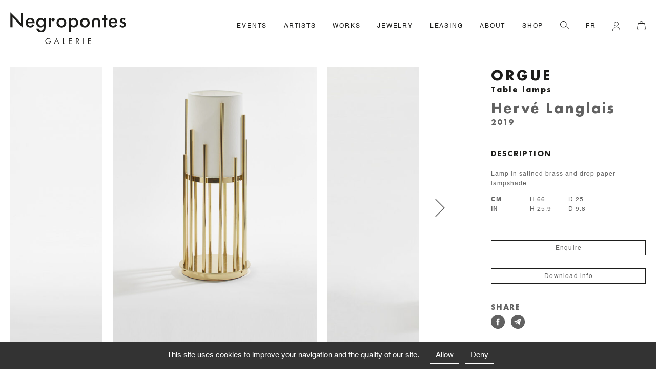

--- FILE ---
content_type: text/html; charset=UTF-8
request_url: https://negropontes-galerie.com/en/produit/orgue-herve-langlais-2/
body_size: 10711
content:

	<!DOCTYPE HTML>

<html lang="en-US">
	
	<head>
		
		<script type="text/javascript" src="https://negropontes-galerie.com/wp-content/themes/negropontes-shop-26/j/cookie/tarteaucitron.js"></script>
		<script type="text/javascript">

			var tarteaucitronForceLanguage = 'en';			
			tarteaucitron.init({
			  "privacyUrl": "", /* Privacy policy url */
	
			  "hashtag": "#tarteaucitron", /* Open the panel with this hashtag */
			  "cookieName": "galerienegropontes_rgpd", /* Cookie name */
			  "orientation": "bottom", /* Banner position (top - bottom) */
			  "groupServices": false, /* Group services by category */
			  "showAlertSmall": false, /* Show the small banner on bottom right */
			  "cookieslist": false, /* Show the cookie list */
			  "closePopup": false, /* Show a close X on the banner */
			  "showIcon": false, /* Show cookie icon to manage cookies */
			  "iconPosition": "BottomRight", /* BottomRight, BottomLeft, TopRight and TopLeft */
			  "adblocker": false, /* Show a Warning if an adblocker is detected */
			  "DenyAllCta" : true, /* Show the deny all button */
			  "AcceptAllCta" : true, /* Show the accept all button when highPrivacy on */
			  "highPrivacy": true, /* HIGHLY RECOMMANDED Disable auto consent */
			  "handleBrowserDNTRequest": false, /* If Do Not Track == 1, disallow all */
			  "removeCredit": true, /* Remove credit link */
			  "moreInfoLink": false, /* Show more info link */
			  "useExternalCss": false, /* If false, the tarteaucitron.css file will be loaded */
			  "useExternalJs": false, /* If false, the tarteaucitron.js file will be loaded */
			  "readmoreLink": "", /* Change the default readmore link */
			  "mandatory": true, /* Show a message about mandatory cookies */
			});
			
		</script>
		
		<meta charset="UTF-8" />
		<meta name="viewport" content="width=device-width, user-scalable=no" />
		<title>ORGUE &#8212; Galerie Negropontes</title>
		<link rel="stylesheet" href="https://negropontes-galerie.com/wp-content/themes/negropontes-shop-26/j/unpoly.css" />
		<link rel="stylesheet" href="https://negropontes-galerie.com/wp-content/themes/negropontes-shop-26/j/fancybox.css" />
		<link rel="stylesheet" type="text/css" href="https://negropontes-galerie.com/wp-content/themes/negropontes-shop-26/j/slick.css" />
		<link rel="stylesheet" type="text/css" href="https://negropontes-galerie.com/wp-content/themes/negropontes-shop-26/style.css?1763814439" />
		
		<link rel="apple-touch-icon" sizes="180x180" href="/apple-touch-icon.png">
		<link rel="icon" type="image/png" sizes="32x32" href="/favicon-32x32.png">
		<link rel="icon" type="image/png" sizes="16x16" href="/favicon-16x16.png">
		<link rel="manifest" href="/site.webmanifest">
		<link rel="mask-icon" href="/safari-pinned-tab.svg" color="#000000">
		<meta name="msapplication-TileColor" content="#ffffff">
		<meta name="theme-color" content="#ffffff">
		
		<meta name='robots' content='index, follow, max-image-preview:large, max-snippet:-1, max-video-preview:-1' />
	<style>img:is([sizes="auto" i], [sizes^="auto," i]) { contain-intrinsic-size: 3000px 1500px }</style>
	
	<!-- This site is optimized with the Yoast SEO plugin v26.4 - https://yoast.com/wordpress/plugins/seo/ -->
	<meta name="description" content="Hervé Langlais - Lamp in satined brass and drop paper lampshade…" />
	<link rel="canonical" href="https://negropontes-galerie.com/en/produit/orgue-herve-langlais-2/" />
	<meta property="og:locale" content="en_US" />
	<meta property="og:type" content="article" />
	<meta property="og:title" content="ORGUE &#8212; Galerie Negropontes" />
	<meta property="og:description" content="Hervé Langlais - Lamp in satined brass and drop paper lampshade…" />
	<meta property="og:url" content="https://negropontes-galerie.com/en/produit/orgue-herve-langlais-2/" />
	<meta property="og:site_name" content="Galerie Negropontes" />
	<meta property="article:publisher" content="https://fr-fr.facebook.com/pages/category/Art-Gallery/Galerie-Negropontes-129111597292596/" />
	<meta property="article:modified_time" content="2025-07-04T15:00:30+00:00" />
	<meta property="og:image" content="https://negropontes-galerie.com/wp-content/uploads/2023/12/galerie-negropontes-langlais-orgue.jpg" />
	<meta property="og:image:width" content="1580" />
	<meta property="og:image:height" content="2000" />
	<meta property="og:image:type" content="image/jpeg" />
	<meta name="twitter:card" content="summary_large_image" />
	<!-- / Yoast SEO plugin. -->


<link rel='dns-prefetch' href='//ajax.googleapis.com' />
<link rel='stylesheet' id='wp-block-library-css' href='https://negropontes-galerie.com/wp-includes/css/dist/block-library/style.min.css?ver=6.7.4' type='text/css' media='all' />
<style id='classic-theme-styles-inline-css' type='text/css'>
/*! This file is auto-generated */
.wp-block-button__link{color:#fff;background-color:#32373c;border-radius:9999px;box-shadow:none;text-decoration:none;padding:calc(.667em + 2px) calc(1.333em + 2px);font-size:1.125em}.wp-block-file__button{background:#32373c;color:#fff;text-decoration:none}
</style>
<style id='global-styles-inline-css' type='text/css'>
:root{--wp--preset--aspect-ratio--square: 1;--wp--preset--aspect-ratio--4-3: 4/3;--wp--preset--aspect-ratio--3-4: 3/4;--wp--preset--aspect-ratio--3-2: 3/2;--wp--preset--aspect-ratio--2-3: 2/3;--wp--preset--aspect-ratio--16-9: 16/9;--wp--preset--aspect-ratio--9-16: 9/16;--wp--preset--color--black: #000000;--wp--preset--color--cyan-bluish-gray: #abb8c3;--wp--preset--color--white: #ffffff;--wp--preset--color--pale-pink: #f78da7;--wp--preset--color--vivid-red: #cf2e2e;--wp--preset--color--luminous-vivid-orange: #ff6900;--wp--preset--color--luminous-vivid-amber: #fcb900;--wp--preset--color--light-green-cyan: #7bdcb5;--wp--preset--color--vivid-green-cyan: #00d084;--wp--preset--color--pale-cyan-blue: #8ed1fc;--wp--preset--color--vivid-cyan-blue: #0693e3;--wp--preset--color--vivid-purple: #9b51e0;--wp--preset--gradient--vivid-cyan-blue-to-vivid-purple: linear-gradient(135deg,rgba(6,147,227,1) 0%,rgb(155,81,224) 100%);--wp--preset--gradient--light-green-cyan-to-vivid-green-cyan: linear-gradient(135deg,rgb(122,220,180) 0%,rgb(0,208,130) 100%);--wp--preset--gradient--luminous-vivid-amber-to-luminous-vivid-orange: linear-gradient(135deg,rgba(252,185,0,1) 0%,rgba(255,105,0,1) 100%);--wp--preset--gradient--luminous-vivid-orange-to-vivid-red: linear-gradient(135deg,rgba(255,105,0,1) 0%,rgb(207,46,46) 100%);--wp--preset--gradient--very-light-gray-to-cyan-bluish-gray: linear-gradient(135deg,rgb(238,238,238) 0%,rgb(169,184,195) 100%);--wp--preset--gradient--cool-to-warm-spectrum: linear-gradient(135deg,rgb(74,234,220) 0%,rgb(151,120,209) 20%,rgb(207,42,186) 40%,rgb(238,44,130) 60%,rgb(251,105,98) 80%,rgb(254,248,76) 100%);--wp--preset--gradient--blush-light-purple: linear-gradient(135deg,rgb(255,206,236) 0%,rgb(152,150,240) 100%);--wp--preset--gradient--blush-bordeaux: linear-gradient(135deg,rgb(254,205,165) 0%,rgb(254,45,45) 50%,rgb(107,0,62) 100%);--wp--preset--gradient--luminous-dusk: linear-gradient(135deg,rgb(255,203,112) 0%,rgb(199,81,192) 50%,rgb(65,88,208) 100%);--wp--preset--gradient--pale-ocean: linear-gradient(135deg,rgb(255,245,203) 0%,rgb(182,227,212) 50%,rgb(51,167,181) 100%);--wp--preset--gradient--electric-grass: linear-gradient(135deg,rgb(202,248,128) 0%,rgb(113,206,126) 100%);--wp--preset--gradient--midnight: linear-gradient(135deg,rgb(2,3,129) 0%,rgb(40,116,252) 100%);--wp--preset--font-size--small: 13px;--wp--preset--font-size--medium: 20px;--wp--preset--font-size--large: 36px;--wp--preset--font-size--x-large: 42px;--wp--preset--spacing--20: 0.44rem;--wp--preset--spacing--30: 0.67rem;--wp--preset--spacing--40: 1rem;--wp--preset--spacing--50: 1.5rem;--wp--preset--spacing--60: 2.25rem;--wp--preset--spacing--70: 3.38rem;--wp--preset--spacing--80: 5.06rem;--wp--preset--shadow--natural: 6px 6px 9px rgba(0, 0, 0, 0.2);--wp--preset--shadow--deep: 12px 12px 50px rgba(0, 0, 0, 0.4);--wp--preset--shadow--sharp: 6px 6px 0px rgba(0, 0, 0, 0.2);--wp--preset--shadow--outlined: 6px 6px 0px -3px rgba(255, 255, 255, 1), 6px 6px rgba(0, 0, 0, 1);--wp--preset--shadow--crisp: 6px 6px 0px rgba(0, 0, 0, 1);}:where(.is-layout-flex){gap: 0.5em;}:where(.is-layout-grid){gap: 0.5em;}body .is-layout-flex{display: flex;}.is-layout-flex{flex-wrap: wrap;align-items: center;}.is-layout-flex > :is(*, div){margin: 0;}body .is-layout-grid{display: grid;}.is-layout-grid > :is(*, div){margin: 0;}:where(.wp-block-columns.is-layout-flex){gap: 2em;}:where(.wp-block-columns.is-layout-grid){gap: 2em;}:where(.wp-block-post-template.is-layout-flex){gap: 1.25em;}:where(.wp-block-post-template.is-layout-grid){gap: 1.25em;}.has-black-color{color: var(--wp--preset--color--black) !important;}.has-cyan-bluish-gray-color{color: var(--wp--preset--color--cyan-bluish-gray) !important;}.has-white-color{color: var(--wp--preset--color--white) !important;}.has-pale-pink-color{color: var(--wp--preset--color--pale-pink) !important;}.has-vivid-red-color{color: var(--wp--preset--color--vivid-red) !important;}.has-luminous-vivid-orange-color{color: var(--wp--preset--color--luminous-vivid-orange) !important;}.has-luminous-vivid-amber-color{color: var(--wp--preset--color--luminous-vivid-amber) !important;}.has-light-green-cyan-color{color: var(--wp--preset--color--light-green-cyan) !important;}.has-vivid-green-cyan-color{color: var(--wp--preset--color--vivid-green-cyan) !important;}.has-pale-cyan-blue-color{color: var(--wp--preset--color--pale-cyan-blue) !important;}.has-vivid-cyan-blue-color{color: var(--wp--preset--color--vivid-cyan-blue) !important;}.has-vivid-purple-color{color: var(--wp--preset--color--vivid-purple) !important;}.has-black-background-color{background-color: var(--wp--preset--color--black) !important;}.has-cyan-bluish-gray-background-color{background-color: var(--wp--preset--color--cyan-bluish-gray) !important;}.has-white-background-color{background-color: var(--wp--preset--color--white) !important;}.has-pale-pink-background-color{background-color: var(--wp--preset--color--pale-pink) !important;}.has-vivid-red-background-color{background-color: var(--wp--preset--color--vivid-red) !important;}.has-luminous-vivid-orange-background-color{background-color: var(--wp--preset--color--luminous-vivid-orange) !important;}.has-luminous-vivid-amber-background-color{background-color: var(--wp--preset--color--luminous-vivid-amber) !important;}.has-light-green-cyan-background-color{background-color: var(--wp--preset--color--light-green-cyan) !important;}.has-vivid-green-cyan-background-color{background-color: var(--wp--preset--color--vivid-green-cyan) !important;}.has-pale-cyan-blue-background-color{background-color: var(--wp--preset--color--pale-cyan-blue) !important;}.has-vivid-cyan-blue-background-color{background-color: var(--wp--preset--color--vivid-cyan-blue) !important;}.has-vivid-purple-background-color{background-color: var(--wp--preset--color--vivid-purple) !important;}.has-black-border-color{border-color: var(--wp--preset--color--black) !important;}.has-cyan-bluish-gray-border-color{border-color: var(--wp--preset--color--cyan-bluish-gray) !important;}.has-white-border-color{border-color: var(--wp--preset--color--white) !important;}.has-pale-pink-border-color{border-color: var(--wp--preset--color--pale-pink) !important;}.has-vivid-red-border-color{border-color: var(--wp--preset--color--vivid-red) !important;}.has-luminous-vivid-orange-border-color{border-color: var(--wp--preset--color--luminous-vivid-orange) !important;}.has-luminous-vivid-amber-border-color{border-color: var(--wp--preset--color--luminous-vivid-amber) !important;}.has-light-green-cyan-border-color{border-color: var(--wp--preset--color--light-green-cyan) !important;}.has-vivid-green-cyan-border-color{border-color: var(--wp--preset--color--vivid-green-cyan) !important;}.has-pale-cyan-blue-border-color{border-color: var(--wp--preset--color--pale-cyan-blue) !important;}.has-vivid-cyan-blue-border-color{border-color: var(--wp--preset--color--vivid-cyan-blue) !important;}.has-vivid-purple-border-color{border-color: var(--wp--preset--color--vivid-purple) !important;}.has-vivid-cyan-blue-to-vivid-purple-gradient-background{background: var(--wp--preset--gradient--vivid-cyan-blue-to-vivid-purple) !important;}.has-light-green-cyan-to-vivid-green-cyan-gradient-background{background: var(--wp--preset--gradient--light-green-cyan-to-vivid-green-cyan) !important;}.has-luminous-vivid-amber-to-luminous-vivid-orange-gradient-background{background: var(--wp--preset--gradient--luminous-vivid-amber-to-luminous-vivid-orange) !important;}.has-luminous-vivid-orange-to-vivid-red-gradient-background{background: var(--wp--preset--gradient--luminous-vivid-orange-to-vivid-red) !important;}.has-very-light-gray-to-cyan-bluish-gray-gradient-background{background: var(--wp--preset--gradient--very-light-gray-to-cyan-bluish-gray) !important;}.has-cool-to-warm-spectrum-gradient-background{background: var(--wp--preset--gradient--cool-to-warm-spectrum) !important;}.has-blush-light-purple-gradient-background{background: var(--wp--preset--gradient--blush-light-purple) !important;}.has-blush-bordeaux-gradient-background{background: var(--wp--preset--gradient--blush-bordeaux) !important;}.has-luminous-dusk-gradient-background{background: var(--wp--preset--gradient--luminous-dusk) !important;}.has-pale-ocean-gradient-background{background: var(--wp--preset--gradient--pale-ocean) !important;}.has-electric-grass-gradient-background{background: var(--wp--preset--gradient--electric-grass) !important;}.has-midnight-gradient-background{background: var(--wp--preset--gradient--midnight) !important;}.has-small-font-size{font-size: var(--wp--preset--font-size--small) !important;}.has-medium-font-size{font-size: var(--wp--preset--font-size--medium) !important;}.has-large-font-size{font-size: var(--wp--preset--font-size--large) !important;}.has-x-large-font-size{font-size: var(--wp--preset--font-size--x-large) !important;}
:where(.wp-block-post-template.is-layout-flex){gap: 1.25em;}:where(.wp-block-post-template.is-layout-grid){gap: 1.25em;}
:where(.wp-block-columns.is-layout-flex){gap: 2em;}:where(.wp-block-columns.is-layout-grid){gap: 2em;}
:root :where(.wp-block-pullquote){font-size: 1.5em;line-height: 1.6;}
</style>
<link rel='stylesheet' id='contact-form-7-css' href='https://negropontes-galerie.com/wp-content/plugins/contact-form-7/includes/css/styles.css?ver=6.1.3' type='text/css' media='all' />
<style id='woocommerce-inline-inline-css' type='text/css'>
.woocommerce form .form-row .required { visibility: visible; }
</style>
<link rel='stylesheet' id='brands-styles-css' href='https://negropontes-galerie.com/wp-content/plugins/woocommerce/assets/css/brands.css?ver=9.9.5' type='text/css' media='all' />
<script type="text/javascript" src="https://ajax.googleapis.com/ajax/libs/jquery/3.5.1/jquery.min.js" id="jquery-js"></script>
<script type="text/javascript" src="https://negropontes-galerie.com/wp-content/plugins/woocommerce/assets/js/jquery-blockui/jquery.blockUI.min.js?ver=2.7.0-wc.9.9.5" id="jquery-blockui-js" defer="defer" data-wp-strategy="defer"></script>
<script type="text/javascript" id="wc-add-to-cart-js-extra">
/* <![CDATA[ */
var wc_add_to_cart_params = {"ajax_url":"\/wp-admin\/admin-ajax.php","wc_ajax_url":"\/en\/?wc-ajax=%%endpoint%%","i18n_view_cart":"View cart","cart_url":"https:\/\/negropontes-galerie.com\/en\/panier\/","is_cart":"","cart_redirect_after_add":"no"};
/* ]]> */
</script>
<script type="text/javascript" src="https://negropontes-galerie.com/wp-content/plugins/woocommerce/assets/js/frontend/add-to-cart.min.js?ver=9.9.5" id="wc-add-to-cart-js" defer="defer" data-wp-strategy="defer"></script>
<script type="text/javascript" id="wc-single-product-js-extra">
/* <![CDATA[ */
var wc_single_product_params = {"i18n_required_rating_text":"Please select a rating","i18n_rating_options":["1 of 5 stars","2 of 5 stars","3 of 5 stars","4 of 5 stars","5 of 5 stars"],"i18n_product_gallery_trigger_text":"View full-screen image gallery","review_rating_required":"yes","flexslider":{"rtl":false,"animation":"slide","smoothHeight":true,"directionNav":false,"controlNav":"thumbnails","slideshow":false,"animationSpeed":500,"animationLoop":false,"allowOneSlide":false},"zoom_enabled":"","zoom_options":[],"photoswipe_enabled":"","photoswipe_options":{"shareEl":false,"closeOnScroll":false,"history":false,"hideAnimationDuration":0,"showAnimationDuration":0},"flexslider_enabled":""};
/* ]]> */
</script>
<script type="text/javascript" src="https://negropontes-galerie.com/wp-content/plugins/woocommerce/assets/js/frontend/single-product.min.js?ver=9.9.5" id="wc-single-product-js" defer="defer" data-wp-strategy="defer"></script>
<script type="text/javascript" src="https://negropontes-galerie.com/wp-content/plugins/woocommerce/assets/js/js-cookie/js.cookie.min.js?ver=2.1.4-wc.9.9.5" id="js-cookie-js" defer="defer" data-wp-strategy="defer"></script>
<script type="text/javascript" id="woocommerce-js-extra">
/* <![CDATA[ */
var woocommerce_params = {"ajax_url":"\/wp-admin\/admin-ajax.php","wc_ajax_url":"\/en\/?wc-ajax=%%endpoint%%","i18n_password_show":"Show password","i18n_password_hide":"Hide password"};
/* ]]> */
</script>
<script type="text/javascript" src="https://negropontes-galerie.com/wp-content/plugins/woocommerce/assets/js/frontend/woocommerce.min.js?ver=9.9.5" id="woocommerce-js" defer="defer" data-wp-strategy="defer"></script>
<style>
.qtranxs_flag_fr {background-image: url(https://negropontes-galerie.com/wp-content/plugins/qtranslate-xt-3.14.1/flags/fr.png); background-repeat: no-repeat;}
.qtranxs_flag_en {background-image: url(https://negropontes-galerie.com/wp-content/plugins/qtranslate-xt-3.14.1/flags/gb.png); background-repeat: no-repeat;}
</style>
<link hreflang="fr" href="https://negropontes-galerie.com/fr/produit/orgue-herve-langlais-2/" rel="alternate" />
<link hreflang="en" href="https://negropontes-galerie.com/en/produit/orgue-herve-langlais-2/" rel="alternate" />
<link hreflang="x-default" href="https://negropontes-galerie.com/produit/orgue-herve-langlais-2/" rel="alternate" />
<meta name="generator" content="qTranslate-XT 3.14.1" />
	<noscript><style>.woocommerce-product-gallery{ opacity: 1 !important; }</style></noscript>
			
		<link rel="stylesheet" type="text/css" href="https://negropontes-galerie.com/wp-content/themes/negropontes-shop-26/woocommerce.css" />
		
		<script src="https://negropontes-galerie.com/wp-content/themes/negropontes-shop-26/j/unpoly.js"></script>
		<script src="https://negropontes-galerie.com/wp-content/themes/negropontes-shop-26/j/slick.js"></script>
		<script src="https://negropontes-galerie.com/wp-content/themes/negropontes-shop-26/j/keepratio.js"></script>
		<script src="https://negropontes-galerie.com/wp-content/themes/negropontes-shop-26/j/fancybox.js"></script>
		<script src="https://negropontes-galerie.com/wp-content/themes/negropontes-shop-26/j/imgloaded.js"></script>
		<script src="https://negropontes-galerie.com/wp-content/themes/negropontes-shop-26/j/isotope.js"></script>
	</head>

	<body class="product-template-default single single-product postid-3172 theme-negropontes-shop-26 woocommerce woocommerce-page woocommerce-no-js">
		
				
		<nav id="menu">
	
	 	
	<div id="menu_wrap" class="flex space-between size12 ls18 borderbox ">
	
		<div id="icons_mob_top" class="mobile_flex">
	
			<img id="loupe_mob" class="pointer" src="https://negropontes-galerie.com/wp-content/themes/negropontes-shop-26/i/loupe.svg" alt="Search">
			
					
		</div>
	
		<div id="hamburger" class="mobile"><div class="line"></div></div>
		
		<a href="/en/">
	
			<div id="logo">
				
								
					<img src="https://negropontes-galerie.com/wp-content/themes/negropontes-shop-26/i/logo-negropontes.svg" alt="Galerie Negropontes">
				
								
			</div>
		
		</a>
		
		<ul id="menu_mob" class="upper">
			
			<li><a class="hover_links " href="/en/actualites/">Events</a></li>
			
			<li><a class="hover_links " href="/en/designers/">Artists</a></li>
			
			<li><a class="hover_links " href="/en/oeuvres/">Works</a></li>
			
			<li><a class="hover_links " href="/en/bijoux/">Jewelry</a></li>	
			
			<li><a class="hover_links " href="/en/leasing/">Leasing</a></li>
			
			<li><a class="hover_links " href="/en/a_propos/sophie-negropontes/">About</a></li>
			
			<li><a class="hover_links " href="/en/boutique">Shop</a></li>
			
			<li id="mobile_moncompte" class="mobile_li"><a class="hover_links mobile_li " href="/en/mon-compte/">My account</a></li>
			
			<li id="mobile_panier" class="marg1em mobile_li"><a class="hover_links mobile_li " href="/en/panier/">Cart</a></li>
			
			<li id="mobile_qt" class="mobile">
<ul class="language-chooser language-chooser-text qtranxs_language_chooser" id="qtranslate-chooser">
<li class="lang-fr"><a href="https://negropontes-galerie.com/fr/produit/orgue-herve-langlais-2/" title="FR (fr)" class="qtranxs_text qtranxs_text_fr"><span>FR</span></a></li>
<li class="lang-en active"><a href="https://negropontes-galerie.com/en/produit/orgue-herve-langlais-2/" title="EN (en)" class="qtranxs_text qtranxs_text_en"><span>EN</span></a></li>
</ul><div class="qtranxs_widget_end"></div>
</li>
			
			<li class="desktop">
				
								
					<img id="loupe" class="pointer" src="https://negropontes-galerie.com/wp-content/themes/negropontes-shop-26/i/loupe.svg" alt="Search">
				
						
			</li>
			
			<li class="desktop">
<ul class="language-chooser language-chooser-text qtranxs_language_chooser" id="qtranslate-chooser">
<li class="lang-fr"><a href="https://negropontes-galerie.com/fr/produit/orgue-herve-langlais-2/" title="FR (fr)" class="qtranxs_text qtranxs_text_fr"><span>FR</span></a></li>
<li class="lang-en active"><a href="https://negropontes-galerie.com/en/produit/orgue-herve-langlais-2/" title="EN (en)" class="qtranxs_text qtranxs_text_en"><span>EN</span></a></li>
</ul><div class="qtranxs_widget_end"></div>
</li>
			
			<li class="desktop">
				
				<a href="/en/mon-compte/">
				
										
						<img id="login" src="https://negropontes-galerie.com/wp-content/themes/negropontes-shop-26/i/login.svg" alt="My account">
					
									
				</a>
			
			</li>
			
			<li class="desktop relative">
				
				<a href="/en/panier/">
				
										
						<img id="panier" src="https://negropontes-galerie.com/wp-content/themes/negropontes-shop-26/i/panier.svg" alt="Cart">
					
										
							
					<span class="cart-contents-count cart-contents-count_empty"></span>
				
						
				</a>
			
			</li>
			
		</ul>
	
	</div>
	
</nav>
		
		<div id="search_wrap" class="wrapper">
			
			<form role="search" id="searchform" >
				
				<div id="close_search" class="cross"></div>
				
				<img id="loupe_search" class="pointer" src="https://negropontes-galerie.com/wp-content/themes/negropontes-shop-26/i/loupe.svg" alt="Search">
				
				<input id="searchInput" class="form-control search-field" placeholder="Search…" autocomplete="off" value="" aria-describedby="Search Field" title="Search for:" onkeypress="return event.keyCode != 13;">
				
			</form>
			
			<div id="search_results_wrap">
				
				<svg class="spinner" id="search_load" viewBox="0 0 50 50">
				  <circle class="path" cx="25" cy="25" r="20" fill="none" stroke-width="1"></circle>
				</svg>
				
				<div id="search_results"></div>
				
			</div>
			
		</div>
		
		<main>
	
				
			<div class="wrapper">
	
	<div class="header_product flex marg90">
		
		<div class="diapo_product_wrap borderbox width70">	
			
						
							
						
			<div class="diapos diapo_product keepratio_1611 relative">
				
								
									
												
							<div class="one_diapo_product img_portrait">
							
								<a href="https://negropontes-galerie.com/wp-content/uploads/2021/04/galerie-negropontes-lampe-orgue-design-herve-langlais-image-1-hd-0.jpg" class="fancybox">
						
									<img class="cover" src="https://negropontes-galerie.com/wp-content/uploads/2021/04/galerie-negropontes-lampe-orgue-design-herve-langlais-image-1-hd-0-713x1000.jpg" alt="ORGUE - Galerie Negropontes" />
								
								</a>
							
							</div>
						
										
									
												
							<div class="one_diapo_product img_landscape">
							
								<a href="https://negropontes-galerie.com/wp-content/uploads/2021/04/galerie-negropontes-lampe-orgue-design-herve-langlais-image-1-hd-02-2000x1352.jpg" class="fancybox">
						
									<img class="cover" src="https://negropontes-galerie.com/wp-content/uploads/2021/04/galerie-negropontes-lampe-orgue-design-herve-langlais-image-1-hd-02-1000x676.jpg" alt="ORGUE - Galerie Negropontes" />
								
								</a>
							
							</div>
						
										
									
							
			</div>
		
		</div>
		
		<div class="infos_product borderbox width30">
			
			<h1 class="size26 futura bold upper ls4 lh13">ORGUE</h1>
			
							
				<div class="marg10">
					
										
											
													
															
								<h2 class="futura bold size14 ls2 size14mob">Table lamps</h2>	
								
														
												
										
				</div>
				
						
			<div class="marg10 gris">
			
								
									
											
						<h3 class="ls2 lh13 bold futura size26">Hervé Langlais</h3>
				
										
									
								
									
					<div class="futura bold size14 ls2 marg17 size14mob">2019</div>
				
							
			</div>
			
						
								
					<div class="marg40"></div>
				
					<div class="marg50">
				
						<div class="upper futura bold size14 ls14 marg10 size14mob">
							
							Description							
						</div>
						
						<div class="border marg10"></div>
						
						<div class="size12 ls1 lh19 gris size14mob">
						
							<div class="marg1em">Lamp in satined brass and drop paper lampshade</div>
							
							
		
			
			<div class="flex-wrap flex">
			
							
					<div class="width25 bold">
						CM
					</div>
			
											<div class="width25">H 66</div>
								
											<div class="width25">D 25</div>
								
							
			</div>
			
						
				<div class="flex-wrap flex">
			
					<div class="width25 bold">
						IN
					</div>
			
											<div class="width25">H 25.9</div>
								
											<div class="width25">D 9.8</div>
								
				</div>
			
					
			
		
	
						
						</div>
						
					</div>
				
							
						
						
						
			<a href="mailto:galerie@negropontes-galerie.com?subject=ORGUE" target="_blank">
			
				<div class="button borderbox center gris size12 ls12 marg25 size12mob">
					
					Enquire					
				</div>
			
			</a>
			
			<!-- before : get_field('fiche_pdf') -->
			
			<a href="https://negropontes-galerie.com/en/produit/orgue-herve-langlais-2/?view=pdf" target="_blank"> 
				
				<div class="button borderbox center gris size12 ls12 marg25 size12mob">
					
					Download info					
				</div>	
				
			</a>
			
						
			<div class="marg35"></div>
			
			<div class="upper futura bold size14 ls14 gris marg10">
				
				<div class="marg5">Share</div>

<div class="share-icon inline-block">
	
	<a href="http://www.facebook.com/share.php?u=https://negropontes-galerie.com/en/produit/orgue-herve-langlais-2/" target="_blank"><img src="https://negropontes-galerie.com/wp-content/themes/negropontes-shop-26/i/fb.svg" alt="Facebook"></a>
	
</div>

<div id="pin" class="share-icon inline-block">
	
	<a data-pin-do="buttonBookmark" data-pin-round="true" href="https://www.pinterest.com/pin/create/button/">
	
		<img src="https://negropontes-galerie.com/wp-content/themes/negropontes-shop-26/i/pinterest.svg" alt="Pinterest">
		
	</a>
	
</div>

<div class="share-icon inline-block">
	
		
				
		
	<a href="mailto:galerie@negropontes-galerie.com?subject=Product : ORGUE" target="_blank"><img src="https://negropontes-galerie.com/wp-content/themes/negropontes-shop-26/i/mail.svg" alt="Mail"></a>
	
</div>				
			</div>
			
		</div>
			
	</div>
	
		
		
		<div class="marg90">
			
						
				<div class="futura bold size26 upper ls4 marg70">You may also like</div>
			
				
								
				<div class="grid_v3 flex flex-wrap">
			
									
												
											
							<div class="item item-produit borderbox width25 marg20">

	<a href="https://negropontes-galerie.com/en/produit/silvershadow-herve-langlais-perrin-perrin-2/">
	
		<div class="item-square_v3 marg10">
			
			<div class="item-wrap relative">
				
				<div class="item-container absolute flex">
					
										
						<img class="cover" src="https://negropontes-galerie.com/wp-content/uploads/2021/02/silvershadow-herve-langlais-1000x1000.jpg" alt="Silvershadow - Galerie Negropontes" />
					
									
				</div>
					
			</div>
			
		</div>
	
		<div class="item-produit_title_v3"> 
		
			<h4 class="futura size10 ls12 upper bold inline">Silvershadow</h4>
			
							
								
										
					<h5 class="futura size10 ls12 medium inline upper">— Hervé Langlais</h5>
					
								
										
					<h5 class="futura size10 ls12 medium inline upper">— Perrin &amp; Perrin</h5>
					
								
						
		</div>
		
	</a>
	
</div>							
														
													
										
									
												
											
							<div class="item item-produit borderbox width25 marg20">

	<a href="https://negropontes-galerie.com/en/produit/detroit-herve-langlais-perrin-perrin/">
	
		<div class="item-square_v3 marg10">
			
			<div class="item-wrap relative">
				
				<div class="item-container absolute flex">
					
										
						<img class="cover" src="https://negropontes-galerie.com/wp-content/uploads/2021/02/detroit-herve-langlais-1000x1000.jpg" alt="Detroit - Galerie Negropontes" />
					
									
				</div>
					
			</div>
			
		</div>
	
		<div class="item-produit_title_v3"> 
		
			<h4 class="futura size10 ls12 upper bold inline">Detroit</h4>
			
							
								
										
					<h5 class="futura size10 ls12 medium inline upper">— Hervé Langlais</h5>
					
								
										
					<h5 class="futura size10 ls12 medium inline upper">— Perrin &amp; Perrin</h5>
					
								
						
		</div>
		
	</a>
	
</div>							
														
													
										
									
												
											
							<div class="item item-produit borderbox width25 marg20">

	<a href="https://negropontes-galerie.com/en/produit/boreale-herve-langlais-3/">
	
		<div class="item-square_v3 marg10">
			
			<div class="item-wrap relative">
				
				<div class="item-container absolute flex">
					
										
						<img class="cover" src="https://negropontes-galerie.com/wp-content/uploads/2021/02/boreale-herve-langlais-1000x1000.jpg" alt="Boreale - Galerie Negropontes" />
					
									
				</div>
					
			</div>
			
		</div>
	
		<div class="item-produit_title_v3"> 
		
			<h4 class="futura size10 ls12 upper bold inline">Boreale</h4>
			
							
								
										
					<h5 class="futura size10 ls12 medium inline upper">— Hervé Langlais</h5>
					
								
						
		</div>
		
	</a>
	
</div>							
														
														
													
									
				</div>
				
		</div>
	
		
	
		
			
		<div class="designer_product">
			
			<div class="futura bold size26 upper ls4 marg70">
				
								
					About the artists				
							
			</div>
	
					
								
				<div class="header_designer borderbox flex marg70">
					
					<div class="portrait_designer width50">
						
												
							<img src="https://negropontes-galerie.com/wp-content/uploads/2021/01/galerie-negropontes-herve-langlais-1000x1000.jpg" alt="Hervé Langlais - Galerie Negropontes" />
						
												
					</div>
					
					<div class="bio_designer width50">
						
						<div class="title_designer marg17 futura bold size26 ls2">Hervé Langlais</div>
						
													
							<div class="size16 ls15 marg35"><p>Hervé Langlais is a graduate of the Normandy School of Architecture in Rouen. He collaborated with Paul Andreu for over fifteen years, working on the National Grand Theater of China in Beijing and the Oriental Art Center in Shanghai. In parallel to his work with Andreu, Langlais’ personal projects led him to design interiors for private homes. Langlais is now designing for a number of studios, loyal to his guiding principles of combining precision and purity of design with high quality materials. Since 2012, he has been working in close collaboration with Sophie Negropontes. Langlais has also created Galerie Negropontes’ unique stands for trade fairs in France and abroad. Hervé Langlais&#8217; creations are in keeping with the French Decorative Arts, renewing a tradition of excellence in which luxury and modernity come together.</p>
</div>
						
												
						<a href="https://negropontes-galerie.com/en/designers/herve-langlais/">
						
							<div class="button borderbox center size14 ls2 marg25 size14mob">
								
								More information								
							</div>
						
						</a>
						
					</div>
					
				</div>
		
						
					
		</div>
		
		<div class="marg100"></div>
	
		
</div>
			
						
			
		</main>
		
		<footer id="footer">
			
			<div id="footer_wrap" class="flex">
			
				<div class="center width33 size12 ls12">
					
					<div class="upper bold marg1em">Galerie Negropontes</div>
					
					<div class="gris">
						
												
							<strong>Paris</strong><br />
							
							14–16 rue Jean-Jacques Rousseau – 75001 Paris<br />
						
												
												
							+ 33 1 71 18 19 51<br />
						
												
												
							<a href="mailto:galerie@negropontes-galerie.com" target="_blank">galerie@negropontes-galerie.com</a><br />
						
												
												
							From Monday to Saturday 10 AM to 7 PM<br /><br />
						
												
											
							<strong>Venise</strong><br />
							
							Dorsoduro 3900, 30123 Venezia – VE<br />
+39 344 726 9384<br />
							
							<a href="mailto:venezia@negropontes-galerie.com" target="_blank">venezia@negropontes-galerie.com</a><br />
						
												
												
							By appointment from Tuesday to Saturday, <br />
please plan your visit by sending an email.<br /><br />
						
												
					</div>
				
				</div>
				
				<div class="center width33 size12 ls12">
					
					<div class="upper bold marg1em">Follow us</div>
					
					<div class="gris marg17">
						
						Follow the news of the Negropontes gallery<br />by subscribing to the newsletter						
					</div>
					
					<div class="marg25">
						
						<!-- Begin Mailchimp Signup Form -->
						<div id="mc_embed_signup">
						<form action="https://negropontes-galerie.us14.list-manage.com/subscribe/post?u=3785e535aff6d435a18346d51&amp;id=ad0e61527e" method="post" id="mc-embedded-subscribe-form" name="mc-embedded-subscribe-form" class="validate" target="_blank" novalidate>
							<div class="flex flex-wrap">
								<input type="email" value="" name="EMAIL" class="required email" id="mce-EMAIL" placeholder="E-mail*" data-required="true" required>
								<input type="submit" value="Ok" name="subscribe" id="mc-embedded-subscribe" class="button">
							</div>
							<div style="position: absolute; left: -5000px;" aria-hidden="true">
								<input type="text" name="b_3785e535aff6d435a18346d51_ad0e61527e" tabindex="-1" value="">
							</div>
							<div class="response" id="mce-error-response" style="display:none"></div>
							<div class="response" id="mce-success-response" style="display:none"></div>
							
						</form>
						</div>
						
						<!--End mc_embed_signup-->
						
					</div>
					
					<div id="social_footer">
					
						<div class="share-icon inline-block">
							
							<a target="_blank" href="https://fr-fr.facebook.com/pages/category/Art-Gallery/Galerie-Negropontes-129111597292596/"><img src="https://negropontes-galerie.com/wp-content/themes/negropontes-shop-26/i/fb.svg" alt="Facebook"></a>
							
						</div>
					
						<div class="share-icon inline-block">
							
							<a target="_blank" href="https://www.instagram.com/galerie_negropontes/"><img src="https://negropontes-galerie.com/wp-content/themes/negropontes-shop-26/i/insta.svg" alt="Instagram"></a>
							
						</div>
					
					</div>
					
				</div>
				
				<div class="center width33 size12 ls12">
					
					<div class="upper bold marg1em">Informations</div>
					
					<div class="gris">
						
						<ul class="marg1em">
							
							<li><a href="/en/a_propos/sophie-negropontes/">About</a></li>
							
							<li><a href="/en/cgv/">Terms and Conditions</a></li>
							
							<li><a href="/en/mentions-legales/">Legal notice</a></li>
							
							<li><a href="/en/contact/">Contact</a></li>	
							
						</ul>
						
						<div>
							
							©2025 — Galerie Negropontes<br />
							Graphic Design : <a href="http://piloteparis.com" target="_blank">Pilote Paris</a>
							
						</div>
						
					</div>
					
				</div>
			
			</div>
			
		</footer>
	
		<script type="text/javascript" charset="UTF-8">
		jQuery(function($) {

			$('form.cart').on('submit', function(e) {
				e.preventDefault();

				var form = $(this);
				form.block({ message: null, overlayCSS: { background: '#fff', opacity: 0.6 } });

				var formData = new FormData(form[0]);
				formData.append('add-to-cart', form.find('[name=add-to-cart]').val() );

				// Ajax action.
				$.ajax({
					url: wc_add_to_cart_params.wc_ajax_url.toString().replace( '%%endpoint%%', 'ace_add_to_cart' ),
					data: formData,
					type: 'POST',
					processData: false,
					contentType: false,
					beforeSend: function(){
						$('body, button').css('cursor', 'wait!important');
					},
					complete: function( response ) {
						
						$('body, button').css('cursor', 'auto');
						
						response = response.responseJSON;

						if ( ! response ) {
							return;
						}

						if ( response.error && response.product_url ) {
							window.location = response.product_url;
							return;
						}

						// Redirect to cart option
						if ( wc_add_to_cart_params.cart_redirect_after_add === 'yes' ) {
							window.location = wc_add_to_cart_params.cart_url;
							return;
						}

						var $thisbutton = form.find('.single_add_to_cart_button'); //
//						var $thisbutton = null; // uncomment this if you don't want the 'View cart' button

						// Trigger event so themes can refresh other areas.
						$( document.body ).trigger( 'added_to_cart', [ response.fragments, response.cart_hash, $thisbutton ] );
						
						$('body').addClass('carthasitemnow');

						// Remove existing notices
						$( '.woocommerce-error, .woocommerce-message, .woocommerce-info' ).remove();

						// Add new notices
						form.closest('.product').before(response.fragments.notices_html)

						form.unblock();
					}
				});
			});
		});
	</script>	<script type='text/javascript'>
		(function () {
			var c = document.body.className;
			c = c.replace(/woocommerce-no-js/, 'woocommerce-js');
			document.body.className = c;
		})();
	</script>
	<link rel='stylesheet' id='wc-blocks-style-css' href='https://negropontes-galerie.com/wp-content/plugins/woocommerce/assets/client/blocks/wc-blocks.css?ver=wc-9.9.5' type='text/css' media='all' />
<script type="text/javascript" src="https://negropontes-galerie.com/wp-includes/js/dist/hooks.min.js?ver=4d63a3d491d11ffd8ac6" id="wp-hooks-js"></script>
<script type="text/javascript" src="https://negropontes-galerie.com/wp-includes/js/dist/i18n.min.js?ver=5e580eb46a90c2b997e6" id="wp-i18n-js"></script>
<script type="text/javascript" id="wp-i18n-js-after">
/* <![CDATA[ */
wp.i18n.setLocaleData( { 'text direction\u0004ltr': [ 'ltr' ] } );
/* ]]> */
</script>
<script type="text/javascript" src="https://negropontes-galerie.com/wp-content/plugins/contact-form-7/includes/swv/js/index.js?ver=6.1.3" id="swv-js"></script>
<script type="text/javascript" id="contact-form-7-js-before">
/* <![CDATA[ */
var wpcf7 = {
    "api": {
        "root": "https:\/\/negropontes-galerie.com\/en\/wp-json\/",
        "namespace": "contact-form-7\/v1"
    }
};
/* ]]> */
</script>
<script type="text/javascript" src="https://negropontes-galerie.com/wp-content/plugins/contact-form-7/includes/js/index.js?ver=6.1.3" id="contact-form-7-js"></script>
<script type="text/javascript" id="mailchimp-woocommerce-js-extra">
/* <![CDATA[ */
var mailchimp_public_data = {"site_url":"https:\/\/negropontes-galerie.com","ajax_url":"https:\/\/negropontes-galerie.com\/wp-admin\/admin-ajax.php","disable_carts":"","subscribers_only":"","language":"en","allowed_to_set_cookies":"1"};
/* ]]> */
</script>
<script type="text/javascript" src="https://negropontes-galerie.com/wp-content/plugins/mailchimp-for-woocommerce/public/js/mailchimp-woocommerce-public.min.js?ver=5.4.07" id="mailchimp-woocommerce-js"></script>
<script type="text/javascript" src="https://negropontes-galerie.com/wp-content/plugins/woocommerce/assets/js/sourcebuster/sourcebuster.min.js?ver=9.9.5" id="sourcebuster-js-js"></script>
<script type="text/javascript" id="wc-order-attribution-js-extra">
/* <![CDATA[ */
var wc_order_attribution = {"params":{"lifetime":1.0e-5,"session":30,"base64":false,"ajaxurl":"https:\/\/negropontes-galerie.com\/wp-admin\/admin-ajax.php","prefix":"wc_order_attribution_","allowTracking":true},"fields":{"source_type":"current.typ","referrer":"current_add.rf","utm_campaign":"current.cmp","utm_source":"current.src","utm_medium":"current.mdm","utm_content":"current.cnt","utm_id":"current.id","utm_term":"current.trm","utm_source_platform":"current.plt","utm_creative_format":"current.fmt","utm_marketing_tactic":"current.tct","session_entry":"current_add.ep","session_start_time":"current_add.fd","session_pages":"session.pgs","session_count":"udata.vst","user_agent":"udata.uag"}};
/* ]]> */
</script>
<script type="text/javascript" src="https://negropontes-galerie.com/wp-content/plugins/woocommerce/assets/js/frontend/order-attribution.min.js?ver=9.9.5" id="wc-order-attribution-js"></script>
	<script type="text/javascript">
	
		jQuery(document).ready( function($) {
			
		  // Set up variables for each of the pertinent elements
		  var $searchField = $('#searchInput'),
			  $loadingIcon = $('#search_load'),
			  termExists = "";
		
		  // Debounce function from https://davidwalsh.name/javascript-debounce-function
		  function debounce(func, wait, immediate) {
			var timeout;
			return function() {
			  var context = this, args = arguments;
			  var later = function() {
				timeout = null;
				if (!immediate) func.apply(context, args);
			  };
			  var callNow = immediate && !timeout;
			  clearTimeout(timeout);
			  timeout = setTimeout(later, wait);
			  if (callNow) func.apply(context, args);
			};
		  };
		
		  // Add results container and disable autocomplete on search field
		  var $searchResults = $('#search_results');
		  $searchField.attr('autocomplete', 'off');
		
		  // Perform search on keyup in search field, hide/show loading icon
		  $searchField.keyup( function() {
			$loadingIcon.css('display', 'block');
			$searchResults.empty();
			// If the search field is not empty, perform the search function
			if( $searchField.val() !== "" ) {
			  termExists = true;
			  doSearch();
			} else {
			  termExists = false;
			  $searchResults.empty();
			  $loadingIcon.css('display', 'none');
			}
		  });
		
		  // Make search Ajax request every 200 milliseconds, output results
		  var doSearch = debounce(function() {
			var query = $searchField.val();
			$.ajax({
			  type: 'POST',
			  url: 'https://negropontes-galerie.com/wp-admin/admin-ajax.php',
			  data: { action: 'doms_fetch_info', keyword: query },
			  success: function(data) {
				if ( termExists ) {
				  // `result` here is what we've specified in ajax-search.php
				  $searchResults.html(data);
				}
			  },
			  complete: function() {
				// Whether or not results are returned, hide the loading icon once the request is complete
				$loadingIcon.css('display', 'none');
			  }
			});
		  }, 200);
		
		});
	
	</script>
					
		<script src="https://negropontes-galerie.com/wp-content/themes/negropontes-shop-26/j/scripts.js?1763814439"></script>
		
				
				
		<script>
		
						
			jQuery(document).ready(function(){
				
				function adjustDiapoHeight() {
					var encarts_lieux_home = $('#encarts_lieux_home').height() + 60;
					$('.diapo_home').css('height', 'calc(100vh - ' + encarts_lieux_home + 'px)');
				}
				
				// Initial adjustment
				adjustDiapoHeight();
				
				// Adjust on window resize
				$(window).resize(adjustDiapoHeight);
				
				var $list = jQuery(".order_lang");
				
				$list.children('.order_lang_item').detach().sort(function(a, b) {
				return jQuery(a).text().localeCompare(jQuery(b).text());
				}).appendTo($list);
				
			});
			
						
		</script>
	
		<script type="text/javascript">
		
			(tarteaucitron.job = tarteaucitron.job || []).push('pinterest');
			
			if (tarteaucitron.cookie.read().indexOf('pinterest=true') !== -1) {
				jQuery('#pin').css('display', 'inline-block');
			}
			
						
			tarteaucitron.user.gtagUa = 'G-9VJZPGZTT6';
			tarteaucitron.user.gtagMore = function () {};
			(tarteaucitron.job = tarteaucitron.job || []).push('gtag');
			
						
		</script>
	
	</body>
	
</html>
	


--- FILE ---
content_type: text/css
request_url: https://negropontes-galerie.com/wp-content/themes/negropontes-shop-26/j/unpoly.css
body_size: 761
content:
[up-close]{cursor:pointer}.up-insertion{display:inline-block}.up-bounds{position:absolute}[up-href]{cursor:pointer}.up-modal{position:fixed;top:0;left:0;bottom:0;right:0;z-index:10000;overflow-x:hidden}.up-modal-backdrop{z-index:11000;background-color:rgba(90,90,90,0.4);position:absolute;top:0;right:0;bottom:0;left:0}.up-modal-viewport{position:absolute;top:0;left:0;bottom:0;right:0;z-index:12000;overflow-x:hidden;overflow-y:scroll;text-align:center;padding:30px 10px}.up-modal.up-modal-animating{overflow-y:scroll}.up-modal.up-modal-animating .up-modal-viewport{overflow-y:hidden}.up-modal-dialog{z-index:13000;position:relative;box-sizing:border-box;max-width:100%;display:inline-block;text-align:left}.up-modal-content{z-index:14000;padding:20px;background-color:#fff;box-shadow:0 0 10px 1px rgba(0,0,0,0.3)}.up-modal-close{z-index:15000;position:absolute;right:0;top:0;width:36px;text-align:center;line-height:36px;height:36px;font-size:34px;color:#666;cursor:pointer}.up-modal[up-flavor='drawer'] .up-modal-viewport{text-align:left;padding:0}.up-modal[up-flavor='drawer'][up-position='right'] .up-modal-viewport{text-align:right}.up-modal[up-flavor='drawer'] .up-modal-dialog{max-width:350px}.up-modal[up-flavor='drawer'] .up-modal-content{min-height:100vh;box-sizing:border-box}.up-popup{z-index:20000;background-color:#fff;padding:15px;box-shadow:0 0 4px rgba(0,0,0,0.3)}.up-toast{border-top:3px solid #28b;background-color:white;color:#333;padding:10px;font-family:monospace;font-size:14px;line-height:15px;position:fixed;left:0;bottom:0;right:0;z-index:99999999}.up-toast-variable{font-weight:normal;color:gray}.up-toast-actions{margin-top:7px}.up-toast-action{display:inline-block;word-spacing:-4px;text-decoration:underline;color:#28b;cursor:pointer}.up-toast-action+.up-toast-action{margin-left:12px}.up-tooltip{z-index:30000;position:relative}.up-tooltip:after{content:"";position:absolute;display:block;width:0;height:0;border:6px solid transparent}.up-tooltip[up-position=top]{margin-bottom:10px}.up-tooltip[up-position=top]:after{border-top-color:#111;border-bottom-width:0;bottom:-6px;left:50%;margin-left:-6px}.up-tooltip[up-position=left]{margin-right:10px}.up-tooltip[up-position=left]:after{border-left-color:#111;border-right-width:0;right:-6px;top:50%;margin-top:-6px}.up-tooltip[up-position=right]{margin-left:10px}.up-tooltip[up-position=right]:after{border-right-color:#111;border-left-width:0;left:-6px;top:50%;margin-top:-6px}.up-tooltip[up-position=bottom]{margin-top:10px}.up-tooltip[up-position=bottom]:after{border-bottom-color:#111;border-top-width:0;top:-6px;left:50%;margin-left:-6px}.up-tooltip-content{background-color:#111;color:white;padding:6px 9px;white-space:nowrap}


--- FILE ---
content_type: text/css
request_url: https://negropontes-galerie.com/wp-content/themes/negropontes-shop-26/style.css?1763814439
body_size: 8355
content:
/*
Theme Name: Negropontes_Shop_26
Theme URI: https://www.negropontes-galerie.com
Author: Maxime Bichon
Author URI: https://maximebichon.net
Description: Negropontes_Shop_25
*/

/* RESET */

html,body,div,span,applet,object,iframe,h1,h2,h3,h4,h5,h6,p,blockquote,pre,a,abbr,acronym,address,big,cite,code,del,dfn,em,img,ins,kbd,q,s,samp,small,strike,strong,sub,sup,tt,var,b,u,i,center,dl,dt,dd,ol,ul,li,fieldset,form,label,legend,table,caption,tbody,tfoot,thead,tr,th,td,article,aside,canvas,details,embed,figure,figcaption,footer,header,hgroup,menu,nav,output,ruby,section,summary,time,mark,audio,video{border:0;font-size:100%;font:inherit;vertical-align:baseline;margin:0;padding:0}article,aside,details,figcaption,figure,footer,header,hgroup,menu,nav,section{display:block}body{line-height:1}ol,ul{list-style:none}blockquote,q{quotes:none}blockquote:before,blockquote:after,q:before,q:after{content:none}table{border-collapse:collapse;border-spacing:0}

:focus{
	outline: 0;
}

/* FONTS */

@font-face {
	font-family: 'Helvetica';
	src: url('f/Helvetica-Oblique.woff2') format('woff2'),
		url('f/Helvetica-Oblique.woff') format('woff');
	font-weight: normal;
	font-style: italic;
}

@font-face {
	font-family: 'Helvetica';
	src: url('f/Helvetica-LightOblique.woff2') format('woff2'),
		url('f/Helvetica-LightOblique.woff') format('woff');
	font-weight: 300;
	font-style: italic;
}

@font-face {
	font-family: 'Helvetica';
	src: url('f/Helvetica.woff2') format('woff2'),
		url('f/Helvetica.woff') format('woff');
	font-weight: normal;
	font-style: normal;
}

@font-face {
	font-family: 'Helvetica';
	src: url('f/Helvetica-Light.woff2') format('woff2'),
		url('f/Helvetica-Light.woff') format('woff');
	font-weight: 300;
	font-style: normal;
}

@font-face {
	font-family: 'Helvetica';
	src: url('f/Helvetica-Bold.woff2') format('woff2'),
		url('f/Helvetica-Bold.woff') format('woff');
	font-weight: bold;
	font-style: normal;
}

@font-face {
	font-family: 'Helvetica';
	src: url('f/Helvetica-BoldOblique.woff2') format('woff2'),
		url('f/Helvetica-BoldOblique.woff') format('woff');
	font-weight: bold;
	font-style: italic;
}

@font-face {
	font-family: 'Futura';
	src: url('f/Futura-CondensedMedium.woff2') format('woff2'),
		url('f/Futura-CondensedMedium.woff') format('woff');
	font-weight: 500;
	font-style: normal;
}

@font-face {
	font-family: 'Futura';
	src: url('f/Futura-MediumItalic.woff2') format('woff2'),
		url('f/Futura-MediumItalic.woff') format('woff');
	font-weight: 500;
	font-style: italic;
}

@font-face {
	font-family: 'Futura';
	src: url('f/Futura-Bold.woff2') format('woff2'),
		url('f/Futura-Bold.woff') format('woff');
	font-weight: bold;
	font-style: normal;
}

@font-face {
	font-family: 'Futura';
	src: url('f/Futura-CondensedExtraBold.woff2') format('woff2'),
		url('f/Futura-CondensedExtraBold.woff') format('woff');
	font-weight: 800;
	font-style: normal;
}

@font-face {
	font-family: 'Futura';
	src: url('f/Futura-Medium.woff2') format('woff2'),
		url('f/Futura-Medium.woff') format('woff');
	font-weight: 500;
	font-style: normal;
}

/*/////////*/
/* GENERAL */
/*/////////*/

.helvetica{
	font-family: 'Helvetica';
}

.futura{
	font-family: 'Futura';
}

body, html{
	-webkit-font-smoothing: antialiased;
	-moz-osx-font-smoothing: grayscale;
	-webkit-backface-visibility: hidden;
	font-variant-ligatures: none;
}

body{
	font-family: 'Helvetica';
	font-size: 16px;
	line-height: 1.35em;
	color: #1D1D1B;
}

a{
	text-decoration: none;
	color: #1D1D1B;
}

p{
	margin-bottom: 1em;
}

p:last-of-type{
	margin-bottom: 0;
}

img{
	width: 100%;
	height: auto;
	vertical-align: middle;
}

.left{
	float: left;
}

.right{
	float: right;
}

.clear{
	clear: both;
}

.alignleft{
	text-align: left;
}

.alignright{
	text-align: right;
}

.center{
	text-align: center;
}

.upper{
	text-transform: uppercase;
}

.borderbox{
	box-sizing: border-box;
}

.inline{
	display: inline;
}

.inline-block{
	display: inline-block;
}

.relative{
	position: relative;
}

.absolute{
	position: absolute;
}

.fixed{
	position: fixed;
}

.flex{
	display: flex;
}

.flex-wrap{
	flex-wrap: wrap;
}

.flex-column{
	flex-direction: column;
}

.space-between{
	justify-content: space-between;
}

.flex-center{
	align-items: center;
	justify-content: center;
}

.cover{
	object-fit: cover;
}

.contain{
	object-fit: contain;
}

i,
em,
.italic{
	font-style: italic;
}

.bold,
strong{
	font-weight: bold;
}

.hyphens{
	-webkit-hyphens: auto;
	-ms-hyphens: auto;
	hyphens: auto;
}

.overflow{
	overflow: auto;
}

.width18{
	width: 18%;
}

.width20{
	width: 20%;
}

.width25{
	width: 25%;
}

.width30{
	width: 30%;
}

.width40{
	width: 40%;
}

.width33{
	width: 33.33%;
}

.width50{
	width: 50%;
}

.width60{
	width: 60%;
}

.width66{
	width: 66.66%;
}

.width70{
	width: 70%;
}

.width75{
	width: 70%;
}

.width100{
	width: 100%;
}

.height100{
	height: 100%;
}

.pointer{
	cursor: pointer;
}

.medium{
	font-weight: 500;
}

/*////////*/
/* LAYOUT */
/*////////*/

.size16{
	font-size: 16px;
	line-height: 22px;
}

.size10{
	font-size: 10px;
	line-height: 1em;
}

.size12{
	font-size: 12px;
	line-height: 18px;
}

.size14{
	font-size: 14px;
}

.size18{
	font-size: 18px;
}

.size20{
	font-size: 20px;
}

.size26{
	font-size: 26px;
}

.size30{
	font-size: 30px;
	line-height: 1.33em;
}

.size38{
	font-size: 38px;
}

.size48{
	font-size: 48px;
}

.size80{
	font-size: 80px;
}

.ls04{
	letter-spacing: 0.4px;
}

.ls075{
	letter-spacing: 0.75px;
}

.ls1{
	letter-spacing: 1px;
}

.ls2{
	letter-spacing: 2px;
}

.ls4{
	letter-spacing: 4px;
}

.ls5{
	letter-spacing: 5px;
}

.ls12{
	letter-spacing: 1.2px;
}

.ls14{
	letter-spacing: 1.4px;
}

.ls15{
	letter-spacing: 1.5px;
}

.ls18{
	letter-spacing: 1.8px;
}

.ls3{
	letter-spacing: 3px;
}

.ls75{
	letter-spacing: 7.5px;
}

.lh1{
	line-height: 1em;
}

.lh13{
	line-height: 1.3em;
}

.lh18{
	line-height: 1.55em;
}

.lh19{
	line-height: 19px;
}

.lh22{
	line-height: 22px;
}

.lh2{
	line-height: 2em;
}

.lh23{
	line-height: 2.3em;
}

.marg1em{
	margin-bottom: 1em;
}

.marg5{
	margin-bottom: 5px;
}

.marg8{
	margin-bottom: 8px;
}

.marg10{
	margin-bottom: 10px;
}

.marg13{
	margin-bottom: 13px;
}

.marg15{
	margin-bottom: 15px;
}

.marg17{
	margin-bottom: 17px;
}

.marg20{
	margin-bottom: 20px;
}

.marg25{
	margin-bottom: 25px;
}

.marg30{
	margin-bottom: 30px;
}

.marg35{
	margin-bottom: 35px;
}

.marg40{
	margin-bottom: 40px;
}

.marg50{
	margin-bottom: 50px;
}

.marg63{
	margin-bottom: 63px;
}

.marg70{
	margin-bottom: 70px
}

.marg80{
	margin-bottom: 80px;
}

.marg90{
	margin-bottom: 90px;
}

.marg100{
	margin-bottom: 100px;
}

.marg140{
	margin-bottom: 140px;
}

.marg170{
	margin-bottom: 170px;
}

.border{
	border-bottom: 1px solid;
}

.black{
	color: black;
}

.black_bg{
	background: black;
}

.white{
	color: white;
}

.gris{
	color: #616161;
	border-color: #616161;
}

.gris2bg{
	background-color: #FAFAFA;
}

.bluebg{
	background-color: #010B28;
}

.square{
	width: 100%;
	padding-bottom: 100%;
	overflow: hidden;
}

.bandeau_cat{
	width: 100%;
	padding-bottom: 126%;
	overflow: hidden;
}

.titres_cat{
	position: absolute;
	bottom: 0;
	left: 50%;
	transform: translate(-50%);
	width: 100%;
	text-align: center;
	padding: 0 15px 30px 15px;
	box-sizing: border-box;
	line-height: 1.33em;
}

.square_wrap,
.bandeau_cat_wrap{
	position: absolute;
	top: 0;
	left: 0;
	right: 0;
	bottom: 0;
}

.button{
	border: solid 1px #1D1D1B;
	padding: 6px 5px 4px 6px;
}

.white_button.button{
	border-color: white;
	color: white;
}

.padd_button{
	padding-left: 40px;
	padding-right: 40px;
}

.wrapper{
	margin-top: 104px;
	margin-left: auto;
	margin-right: auto;
	max-width: 1286px;
	width: 100%;
	padding-top: 48px;
	padding-top: 27px;
	min-height: calc(100vh - 110px - 27px);
}

.underline{
	text-decoration: underline;
}

.diapos{
	opacity: 0;
	transition: opacity .8s ease;
}

.diapos.slick-initialized{
	opacity: 1;
}

/* GRILLES */

.grid .item{
	padding-left: 15px;
	padding-right: 15px;
	margin-bottom: 30px;
}

.grid .item.marg40{
	margin-bottom: 40px;
}

.grid{
	margin-left: -15px;
	margin-right: -15px;
}

.grid_v3{
	margin-left: -15px;
	margin-right: -15px;
}

.grid_v3 .width25{
	width: calc(25% - 30px);
	margin-left: 15px;
	margin-right: 15px;
}

.survol img{
	opacity: 0;
	transition: opacity 0.25s linear;
	position: absolute;
	min-height: 100%;
}

.survol img:first-of-type{
	opacity: 1;
}

.survol:hover img{
	opacity: 1;
}

.survol:hover img:first-of-type{
	opacity: 0;
}

.item-produit_title{
	position: absolute;
	bottom: 15px;
	right: 20px;
	left: 20px;
}

.item-produit_price{
	width: 55px;
}

.item-horiz .item-wrap{
	padding-bottom: 67.615658363%;
	width: 100%;
	overflow: hidden;
}

.item-horiz.width33 .item-wrap{
	padding-bottom: 70.15%;
	width: 100%;
	overflow: hidden;
}

.item-verti .item-wrap{
	padding-bottom: 140.39408867%;
	width: 100%;
	overflow: hidden;
}

.item-container{
	position: absolute;
	top: 0;
	left: 0;
	right: 0;
	bottom: 0;
}

.item-horiz_v2 .item-wrap{
	padding-bottom: 71.4285%;
	width: 100%;
	overflow: hidden;
}

.item-verti_v2 .item-wrap{
	padding-bottom: 126.6009%;
	width: 100%;
	overflow: hidden;
}

.item-square_v3 .item-wrap{
	padding-bottom: 100%;
	width: 100%;
	overflow: hidden;
}

.item-produit_title_v3{
	height: 40px;
	line-height: 1em;
}

/* ARCHIVES */

/* Filtres */

ul.filtres li{
	margin-left: 20px;
	margin-right: 20px;
}

.toggle_view{
	width: 100%;
	max-width: 400px;
}

.list_view_col{
	column-count: 3;
	column-rule: 1px solid black;
}

.list_view_col li{
	padding-bottom: 17px;
	padding-top: 17px;
	box-sizing: border-box;
	display: block;
	-webkit-column-break-inside: avoid;
	page-break-inside: avoid;
}

body.tax-bijoux_cat .wrapper,
body.tax-product_cat .wrapper{
	position: relative;
}

.dropdown_cat-link{
	width: calc(33.33% - 20px);
	min-width: 200px;
	margin-left: auto;
	margin-right: auto;
	cursor: pointer;
}

.dropdown_cat-container{
	position: absolute;
	z-index: 2;
	background-color: white;
	width: calc(33.33% - 20px);
	min-width: 200px;
	border-left: 1px solid;
	border-right: 1px solid;
	border-bottom: 1px solid;
	display: none;
	padding-top: 25px;
	padding-bottom: 25px;
}

.dropdown_cat-container li{
	padding: 10px;
	box-sizing: border-box;
}

/*  Artistes */

.item-designer h2{
	position: absolute;
	bottom: 17px;
	left: 20px;
	right: 20px;
}

/* HOME */

body.page-id-7400 #menu,
body.home #menu{
	background-color: transparent;
}

.diapo_home{
	height: calc(100vh - 36.4vh);
}

.diapo_home.full_height_diapo_home{
	height: 100vh;
}

.gradient_top{
	height: 120px;
	position: absolute;
	opacity: 0.9;
	top: 0;
	left: 0;
	right: 0;
	background: -moz-linear-gradient(0deg, rgba(0, 0, 0, 0) 0%, rgba(0, 0, 0, 0.5) 100%);
	background: -webkit-linear-gradient(0deg, rgba(0, 0, 0, 0) 0%, rgba(0, 0, 0, 0.5) 100%);
	background: linear-gradient(0deg, rgba(0, 0, 0, 0) 0%, rgba(0, 0, 0, 0.5) 100%);
	filter: progid:DXImageTransform.Microsoft.gradient(startColorstr="#ffffff",endColorstr="#000000",GradientType=1);
	pointer-events: none;
	z-index: -1;
}

.gradient_bottom{
	height: 290px;
	position: absolute;
	bottom: 0;
	left: 0;
	right: 0;
	background: -moz-linear-gradient(180deg, rgba(0, 0, 0, 0) 0%, rgba(0, 0, 0, 0.5) 100%);
	background: -webkit-linear-gradient(180deg, rgba(0, 0, 0, 0) 0%, rgba(0, 0, 0, 0.5) 100%);
	background: linear-gradient(180deg, rgba(0, 0, 0, 0) 0%, rgba(0, 0, 0, 0.5) 100%);
	filter: progid:DXImageTransform.Microsoft.gradient(startColorstr="#000000",endColorstr="#ffffff",GradientType=1);
	pointer-events: none;
}

.filtres_gris{
	position: absolute;
	top: 0;
	left: 0;
	right: 0;
	bottom: 0;
	background-color: black;
	pointer-events: none;
	opacity: 0.2;
}

.diapo_home .slick-track,
.diapo_home .slick-list{
	height: 100%;
}

.one_diapo_home_wrap{
	display: flex;
	width: 100%;
	height: 100%;
	position: relative;
}

.one_diapo_home-info{
	position: absolute;
	bottom: 23px;
	left: 0;
	right: 0;
	max-width: 1286px;
	width: 100%;
	transform: translateX(-50%);
	left: 50%;
}

.diapo_home .prev_arrow{
	left: 44px;
	z-index: 10;
	width: 35px;
	height: 64px;
	content: url('i/fleche_gauche_white.svg');
}

.diapo_home .next_arrow{
	right: 44px;
	z-index: 10;
	width: 35px;
	height: 64px;
	content: url('i/fleche_droite_white.svg');
}

.diapo_product a{
	display: flex;
}

.encart_gauche-home,
.encart_central-home,
.encart_droit-home{
	position: relative;	
}

#encarts_home,
#encarts_lieux_home{
	margin-left: -15px;
	margin-right: -15px;
}

.encart_home.width33{
	margin-left: 15px;
	margin-right: 15px;
	width: calc(33.333% - 30px);
}

.encart_lieu_home{
	margin-left: 15px;
	margin-right: 15px;
	width: calc(50% - 30px);
}

.encarts_titres{
	position: absolute;
	top: 50%;
	left: 50%;
	transform: translate(-50%, -50%);
	width: 100%;
	text-align: center;
}

.vr_picto{
	width: 110px;
	position: absolute;
	left: 0;
	top: 50%;
	transform: translateY(-50%);
	margin-left: 58px;
}

.wrapper_encarts{
	margin-top: 30px;
	padding-top: 0;
	min-height: auto;
	margin-bottom: 100px;
}

/* SINGLES */

/* Artistes */

.header_designer{
	padding-left: 110px;
	padding-right: 110px;
}

.portrait_designer{
	padding-right: 15px;
}

.bio_designer{
	padding-left: 15px;
}

/* Actualités */

body.single-actualites .wrapper{
	padding-top: 0;
}

body.single-actualites .wrapper.salons{
	padding-top: 48px;
}

.header_actu img{
	opacity: 0;
	transition: opacity .8s ease;
}

.item-actualites .item-wrap{
	overflow: hidden;
	padding-bottom: 72.97%;
}

.gradient_left{
	width: 33%;
	top:0;
	left: 0;
	bottom: 0;
	position: absolute;
	background: -moz-linear-gradient(left,  rgba(0,0,0,0.65) 0%, rgba(0,0,0,0.65) 2%, rgba(0,0,0,0) 100%); /* FF3.6-15 */
	background: -webkit-linear-gradient(left,  rgba(0,0,0,0.65) 0%,rgba(0,0,0,0.65) 2%,rgba(0,0,0,0) 100%); /* Chrome10-25,Safari5.1-6 */
	background: linear-gradient(to right,  rgba(0,0,0,0.65) 0%,rgba(0,0,0,0.65) 2%,rgba(0,0,0,0) 100%); /* W3C, IE10+, FF16+, Chrome26+, Opera12+, Safari7+ */
	filter: progid:DXImageTransform.Microsoft.gradient( startColorstr='#a6000000', endColorstr='#00000000',GradientType=1 ); /* IE6-9 */
}

.infos_item-actualites-bottom{
	bottom: 20px;
	left: 16px;
	right: 16px;
}

.infos_item-actualites-top{
	top: 13px;
	left: 16px;
	right: 16px;
}

.item-salon .item-wrap{
	overflow: hidden;
	padding-bottom: 100%;
}

.logo_salon{
	position: absolute;
	top: 0;
	left: 0;
	right: 0;
	bottom: 0;
	display: flex;
}

.infos_item-salons-top{
	top: 20px;
	left: 20px;
	right: 20px;
}

.infos_item-salons-bottom{
	bottom: 14px;
	left: 20px;
	right: 20px;
}

.vr_picto_item{
	position: absolute;
	top: 13px;
	right: 16px;
	width: 60px;
}

#header_actu_wrap{
	margin-top: 110px;
}

.diapo_actu{
	height: calc(100vh - 110px);
}

.texte_actu{
	padding: 131px 74px 74px 124px;
}

.diapo_actu .slick-track,
.diapo_actu .slick-list{
	height: 100%;
}

.one_diapo_actu.img_portrait,
.one_diapo_actu.img_landscape{
	display: flex;
}

.diapo_actu .prev_arrow{
	left: 44px;
	z-index: 10;
	width: 35px;
	height: 64px;
	content: url('i/fleche_gauche_white.svg');
}

.diapo_actu .next_arrow{
	right: 44px;
	z-index: 10;
	width: 35px;
	height: 64px;
	content: url('i/fleche_droite_white.svg');
}

.one_diapo_actu_lgd{
	bottom: 10px;
	left: 80px;
	right: 80px;
}

.vr_code iframe{
	width: 100%;
	height: calc(100vh - 110px);
	min-height: 500px;
}

/* Catalogues */

.item-catalogues .width40{
	padding-right: 30px;
}

.catalogues_liste{
	width: 80%;
	margin: 0 auto;
}

.catalogues_liste .item-catalogues:nth-child(even) .width40{
	order: 2;
	padding-right: 0;
	padding-left: 30px;
}

.catalogues_liste .item-catalogues:nth-child(even) .width60{
	order: 1;
}

body.single-catalogues .wrapper{
	min-height: auto;
}

.diapo_catalogue_wrap{
	padding-right: 30px;
}

.diapo_catalogue .slick-slide{
	height: inherit!important;
}

.diapo_catalogue,
.diapo_catalogue .slick-track,
.diapo_catalogue .slick-list{
	height: 100%;
	display: flex;
	overflow: hidden;
}

/* WOOCOMMERCE */

/* Catégories */

.grid_product_cat .width33.item-verti .item-wrap{
	padding-bottom: 140.39408867%;
}

.grid_product_cat .width66.item-horiz .item-wrap{
	padding-bottom: 67.615658363%;	
}

.grid_product_cat .width33.item-horiz .item-wrap{
	padding-bottom: 66.5024630542%;	
}

.grid_product_cat .double-item.width33 .item-horiz .item-wrap{
	padding-bottom: 66.45%;
}

/* Bijoux 2023 */

.item-bijoux_cat .bandeau_cat{
	padding-bottom: 100%;
}

/* Product */

.diapo_product_wrap{
	padding-right: 70px;
}

.infos_product{
	padding-left: 70px;
}

.ymal_product .width33{
	width: 25%;
}

.ymal_product .width66{
	width: 50%;
}

.ymal_product .width33.item-bijoux{
	width: 33.33%;
}

.ymal_product .width33.item-verti .item-wrap{
	padding-bottom: 140.404040404%;
}

.ymal_product .width66.item-horiz .item-wrap{
	padding-bottom: 66.72%;	
}

.item-finitions.width25{
	margin-bottom: 20px;
}

.item-finitions .item-wrap{
	border: 1px solid transparent;
}

.item-finitions.selected_finition .item-wrap{
	border: 1px solid black;
}

/* Slick Woo */

.slick-track{
	display: flex!important;
}

.diapo_bijoux .slick_slide,
.diapo_product .slick-slide{
	height: inherit!important;
}

.diapo_bijoux,
.diapo_bijoux .slick-track,
.diapo_bijoux .slick-list{
	height: 100%;
}

.diapo_product,
.diapo_product .slick-track,
.diapo_product .slick-list{
	height: 100%;
}

.one_diapo_bijoux{
	display: flex!important;
	padding-right: 10px;
	padding-left: 10px;
}

.one_diapo_bijoux a.fancybox{
	width: 100%;
	height: 100%;
	display: flex;
}

.one_diapo_product.img_portrait,
.one_diapo_product.img_landscape{
	display: flex;
	padding-right: 10px;
	padding-left: 10px;
}

.prev_arrow{
	content: url('i/fleche_gauche.svg');
	width: 19px;
	height: 35px;
	position: absolute;
	top: 50%;
	transform: translateY(-50%);
	left: -50px;
	cursor: pointer;
}

.next_arrow{
	content: url('i/fleche_droite.svg');
	width: 19px;
	height: 35px;
	position: absolute;
	top: 50%;
	transform: translateY(-50%);
	right: -50px;
	cursor: pointer;
}

/* PAGES */

/* Presse */

.item-presse{
	border: 1px solid black;
	padding-bottom: 124%;
	overflow: hidden;
}

.item-presse-cover{
	top: 50px;
	left: 50px;
	right: 50px;
	bottom: 50px;
}

.item-presse-title{
	bottom: 15px;
	left: 50px;
	right: 50px;
}

/* PAGES */

.wrapper .pages{
	width: 80%;
	margin: 0 auto;
}

/* A PROPOS */

.a_propos{
	width: 80%;
	margin: 0 auto;
}

.blocs_apropos{
	margin-left: -15px;
	margin-right: -15px;
}

.blocs_apropos .onebloc_apropos:nth-child(even) .img_apropos{
	order: 2;	
}

.blocs_apropos .onebloc_apropos:nth-child(even) .txt_apropos{
	order: 1;	
}

.txt_apropos,
.img_apropos{
	padding: 0 15px;
}

/* CONTACT */

.contact_header{
	margin-left: -15px;
	margin-right: -15px;
}

.contact_header .width30,
.contact_header .width40,
.contact_header .width70{
	padding: 0 15px;
	box-sizing: border-box;
}

.contact_header .width100.border{
	margin-left: 15px;
	margin-right: 15px;
}

.contact_header iframe{
	height: 100%;
}

.item-horiz .item-wrap.image_presse{
	padding-bottom: 38.5%;
}

.wrapper.contact{
	min-height: auto;
}

.sendmessage_contact{
	padding: 40px;
}

#map,
.image_contact{
	aspect-ratio: 16/10;
	overflow: hidden;
}

#img_press{
	aspect-ratio: auto;
}

.column_contact{
	box-sizing: border-box;
	padding-left: 40px;
	padding-right: 40px;
}

.column_contact{
	border-right: 1px solid black;
}

.column_contact:last-of-type{
	border: none;
}

#contact_form.wrapper{
	min-height: auto;
	margin-top: 0;
	padding-top: 0;
}

#contact_form input,
#contact_form textarea{
	width: 100%;
	border: 1px solid;
	font-size: 14px;
	letter-spacing: 0;
	padding: 10px;
	box-sizing: border-box;
	border-radius: 0;
	border-color: #616161;
	font-family: 'Helvetica', sans-serif;
}

.wpcf7-list-item{
	margin: 0!important;
}

#contact_form input[type="checkbox"]{
	width: auto;
}

#contact_form label{
	margin-bottom: 6px;
}

#contact_form .width40{
	padding-right: 30px;
	box-sizing: border-box;
}

#contact_form textarea{
	height: 269px;
}

#contact_form input[type="submit"]{
	background: white;
	width: 100%;
	max-width: 300px;
	text-transform: uppercase;
	border-radius: 0;
	border-color: #616161;
	font-size: 14px;
	letter-spacing: 2px;
	cursor: pointer;
	color: #616161;
}

#contact_form .wpcf7 input:disabled{
	opacity: 0.5;
	cursor: not-allowed;
}

img.wpcf7-captchac{
	width: 72px;
	height: auto;
}

/* SEARCH */

#loupe_search{
	width: 25px;
	height: auto;
	position: absolute;
}

#search_load{
	height: 10px;
	width: 10px;
}

#search_load{
  -webkit-animation: rotate 2s linear infinite;
		  animation: rotate 2s linear infinite;
  z-index: 2;
  position: absolute;
  top: 50%;
  left: 50%;
  margin: -25px 0 0 -25px;
  width: 50px;
  height: 50px;
  display: none;
}

#search_load .path {
  stroke: #1D1D1B;
  stroke-linecap: round;
  -webkit-animation: dash 1.5s ease-in-out infinite;
		  animation: dash 1.5s ease-in-out infinite;
}

@-webkit-keyframes rotate {
  100% {
	transform: rotate(360deg);
  }
}

@keyframes rotate {
  100% {
	transform: rotate(360deg);
  }
}

@-webkit-keyframes dash {
  0% {
	stroke-dasharray: 1, 150;
	stroke-dashoffset: 0;
  }
  50% {
	stroke-dasharray: 90, 150;
	stroke-dashoffset: -35;
  }
  100% {
	stroke-dasharray: 90, 150;
	stroke-dashoffset: -124;
  }
}

@keyframes dash {
  0% {
	stroke-dasharray: 1, 150;
	stroke-dashoffset: 0;
  }
  50% {
	stroke-dasharray: 90, 150;
	stroke-dashoffset: -35;
  }
  100% {
	stroke-dasharray: 90, 150;
	stroke-dashoffset: -124;
  }
}
	

.item-search_infos{
	padding-left: 30px;
	width: 82%;
}

#search_wrap.wrapper{
	display: none;
	position: relative;
	margin-top: 0;
	padding-top: 0;
	min-height: calc(100vh - 30px);
}

#search_results_wrap{
	width: 80%;
	margin-left: auto;
	margin-right: auto;
	margin-top: 30px;
}

#searchform{
	position: sticky;
	top: 0;
	width: 80%;
	padding-top: 177px;
	background-color: white;
	margin-right: auto;
	margin-left: auto;
}

#searchInput{
	width: 100%;
	border-radius: 0;
	border: none;
	border-bottom: 1px solid;
	margin-top: 0;
	margin-bottom: 0;
	font-size: 16px;
	letter-spacing: 2px;
	color: #616161;
	font-family: 'Helvetica';
	height: 30px;
	padding-left: 35px;
	padding-bottom: 8px;
	box-sizing: border-box;
}

#close_search{
	position: absolute;
	left: 100%;
	margin-left: 100px;
}

/* NEWSLETTER */

#mc_embed_signup input[type="email"]{
	width: 90%;
	display: inline;
	border: 1px solid black;
	box-shadow: none;
	-webkit-appearance: none;
	padding: 5px;
	box-sizing: border-box;
	height: 25px;
}

#mc_embed_signup input[type="submit"]{
	width: 10%;
	display: inline;
	background-color: black;
	color: white;
	-webkit-appearance: none;
	box-shadow: none;
	border: none;
	height: 25px;
	padding: 0;
}

/* MENU */

#menu{
	position: fixed;
	top: 0;
	left: 0;
	right: 0;
	background-color: white;
	z-index: 100;
}

#menu_wrap{
	margin-left: auto;
	margin-right: auto;
	max-width: 1286px;
	width: 100%;
	padding-top: 24px;
	padding-bottom: 24px;
}

#menu_wrap ul{
	margin-top: 9px;
}

#menu_wrap ul li{
	display: inline-block;
	margin-left: 28px;
}

@media screen and (max-width: 1270px) {
	
	#menu_wrap ul li{
		display: inline-block;
		margin-left: 22px;
	}
	
}

#menu_wrap.white a{
	color: white;
}

a.hover_links{
	-webkit-transition: all .3s ease-in-out;
	transition: all .3s ease-in-out;
	padding-bottom: 3px;
	border-bottom: 1px solid transparent;
}

a.hover_links:hover{
	border-bottom: 1px solid #1D1D1B;
}

#menu_wrap.white a.hover_links:hover{
	border-bottom: 1px solid white;
}

.hover_links.border_links{
	padding-bottom: 3px;
	border-bottom: 1px solid #1D1D1B;
}

#logo img{
	width: 226px;
	height: 62px;
}

#loupe{
	position: relative;
	top: -2px;
	width: 17px;
	height: 15px;
}

#panier{
	position: relative;
	top: -1px;
	width: 17px;
	height: 18px;
}

#login{
	width: 15px;
	height: 18px;
}

.cart-contents-count{
	background-color: black;
	color: white;
	border-radius: 100%;
	height: 14px;
	width: 14px;
	text-align: center;
	line-height: 15px;
	font-size: 9px;
	position: absolute;
	left: 10px;
	top: 10px;
	box-sizing: border-box;
	letter-spacing: 0;
}

body.home .cart-contents-count{
	background-color: white;
	color: black;
}

.cart-contents-count.cart-contents-count_empty{
	display: none;
}

#qtranslate-chooser li.active{
	display: none;
}

ul#qtranslate-chooser li{
	margin-left: 0;
}

/* FOOTER */

#footer{
	background-color: #F6F6F6;
	padding-top: 64px;
	padding-bottom: 64px;
}

#footer_wrap{
	max-width: 1286px;
	width: 100%;
	margin-left: auto;
	margin-right: auto;
}

#footer .gris a{
	color: inherit;
}

#social_footer .share-icon{
	margin-left: 6px;
	margin-right: 6px;
}

/* SHARE */

#pin{
	display: none;
}

#pin span{
	width: 27px!important;
	height: 27px!important;
	background: url('i/pinterest.svg') 0 0 no-repeat;
	top: 10px;
	position: relative;
}

.share-icon{
	width: 27px;
	height: 27px;
	margin-right: 6px;
}

/* DROPDOWNS */

.dropdown-link{
	padding-bottom: 9px;
	position: relative;
}

.dropdown-link:after{
	content: url(i/fleche_bottom.svg);
	width: 20px;
	height: 21px;
	position: absolute;
	right: 0;
}

.dropdown_open .dropdown-link:after{
	transform: rotate(180deg);
}

.dropdown-container{
	display: none;
	padding-top: 8px;
	padding-bottom: 15px;
}

/* 2025 */

#temp_message{
	position: fixed;
	top: 50%;
	left: 50%;
	background: black;
	text-align: center;
	color: white;
	z-index: 6666666;
	box-sizing: border-box;
	padding: 7px 7px 5px 7px;
	height: 100%;
	max-height: 300px;
	width: 500px;
	flex-direction: column;
	justify-content: center;
	transform: translate(-50%, -50%);
}

#cross_temp{
	position: absolute;
	top: 20px;
	right: 20px;
}

#cross_temp:before,
#cross_temp:after{
	background: white;
}

/*////////////*/
/* RESPONSIVE */
/*////////////*/

.cross{
	width: 30px;
	height: 30px;
	overflow: hidden;
	cursor: pointer;
	position: relative;
	z-index: 100;
}

.cross::before, 
.cross::after {
	content: '';
	position: absolute;
	height: 1px;
	width: 100%;
	top: 50%;
	right: 0;
	margin-top: -1px;
	background: black;
}

.cross::before {
	-webkit-transform: rotate(45deg);
	-ms-transform: rotate(45deg);
	transform: rotate(45deg);
}

.cross::after {
	-webkit-transform: rotate(-45deg);
	-ms-transform: rotate(-45deg);
	transform: rotate(-45deg);
}

.cross_white:after,
.cross_white:before{
	background: white;
}

.mobile,
.mobile_flex,
.mobile_li{
	display: none;
}

#mobile_moncompte,
#mobile_panier,
#mobile_qt{
	display: none!important;
}

.grecaptcha-badge{
	display: none!important;
}

/* UNPOLY */

html.noscroll{
	overflow: hidden;
}

.up-modal-close,
.unpoly_close{
	display: none;
}

.up-modal .unpoly_close{
	display: block;
	position: absolute;
	right: 0;
}

.up-modal .texte_actu .unpoly_close{
	top: 30px;
	right: 40px;
}

.up-modal .unpoly_designers .unpoly_close{
	top: -4px;
}

.up-modal{
	top: 110px;
}

.up-modal .salons .infos_product h1{
	padding-right: 40px;
}

.up-modal-viewport,
.up-modal-content{
	padding: 0;
	box-shadow: none;
}

.up-modal-backdrop{
	background-color: white;
}

.up-modal .unpoly_catalogues .wrapper{
	margin-top: 0;
	min-height: auto;
	padding-top: 42px;
}

.up-modal .unpoly_actualites .wrapper{
	margin-top: 0;
	min-height: auto;
	padding-top: 0;
}

.up-modal .unpoly_actualites .wrapper.salons{
	padding-top: 48px;
}

.up-modal .unpoly_designers .wrapper{
	margin-top: 48px;
	padding-top: 0;
}

.up-modal .unpoly_actualites #header_actu_wrap{
	margin-top: 0;
}

.cat_catalogues{
	padding-right: 50px;
}

/* LEASING */

#header_leasing{
	aspect-ratio: 16/8;
	display: flex;
	overflow: hidden;
}

.blocs_apropos.blocs_leasing .onebloc_apropos:nth-child(even) .img_apropos{
	order: 1;
}

.bloc_apropos.blocs_leasing .onebloc_apropos:nth-child(odd) .txt_apropos{
	order: 2;
}

#partenaire_leasing img{
	width: 446px;
	height: auto;
}

#accroche_leasing{
	width: 62%;
}

/* TARTE AU CITRON */

#tarteaucitronCloseAlert{
	display: none!important;
}

#tarteaucitronAlertBig #tarteaucitronPrivacyUrl, #tarteaucitronAlertBig #tarteaucitronPrivacyUrlDialog, #tarteaucitronAlertBig #tarteaucitronDisclaimerAlert, #tarteaucitronAlertBig #tarteaucitronDisclaimerAlert strong{
	font: inherit!important;
}

#tarteaucitronRoot button{
	border: 1px solid white!important;
	background: transparent!important;
	font: inherit!important;
}

.tarteaucitronCheck,
.tarteaucitronCross{
	display: none!important;
}

@media screen and (max-width: 1370px) {
	
	#menu_wrap,
	.wrapper{
		margin-left: 20px;
		margin-right: 20px;
		max-width: 100%;
		width: auto;
	}	
	
	#close_search{
		margin-left: 20px;
	}
	
}

@media screen and (max-width: 1200px) {
	
	.size26{
		font-size: 22px;
	}
	
	.size12{
		font-size: 9px;
	}
	
	.size14{
		font-size: 10px;
	}
	
	.size48{
		font-size: 30px;
	}
	
	.size80{
		font-size: 55px;
	}
	
	.size12mob{
		font-size: 12px;
	}
	
	.size18mob{
		font-size: 18px;
	}
	
	.size14mob{
		font-size: 14px;
	}

	.size20mob{
		font-size: 20px;
	}
	
	.size26mob{
		font-size: 26px;
	}
	
	.size16mob{
		font-size: 16px;
		letter-spacing: 1.5px;
		line-height: 22px;
	}
	
	.ls2{
		letter-spacing: 1.4px;
	}
	
	.ls4{
		letter-spacing: 1.6px;
	}
	
	.ls5{
		letter-spacing: 3.5px;
	}
	
	.lh14mob{
		line-height: 1.4em;
	}
	
	.marg15{
		margin-bottom: 9px;
	}
	
	.marg50{
		margin-bottom: 39px;
	}
	
	.marg63{
		margin-bottom: 30px;
	}
	
	.marg80{
		margin-bottom: 30px;
	}
	
	.marg90{
		margin-bottom: 45px;
	}
	
	.marg0mob{
		margin-bottom: 0;
	}
	
	.marg4mob{
		margin-bottom: 4px;
	}
	
	.marg10mob{
		margin-bottom: 10px;
	}
	
	.marg20mob{
		margin-bottom: 20px;
	}
	
	.marg30mob{
		margin-bottom: 30px;
	}
	
	.marg90mob{
		margin-bottom: 90px;
	}
	
	.center_mob{
		text-align: center;
	}
	
	.mobile{
		display: block;
	}
	
	.mobile_flex{
		display: flex;
	}
	
	.mobile_li{
		display: inline;
	}
	
	.desktop{
		display: none!important;
	}
	
	.wrapper{
		padding-top: 0;
		margin-top: 64px;
	}
	
	main{
		padding-top: 18px;
	}
	
	body.home main,
	body.single-catalogues main,
	body.single-product main,
	body.single-actualites main{
		padding-top: 0;
	}
	
	body.home #hamburger .line{
		border-color: black;
	}
	
	.width100_mob{
		width: 100%;
	}
	
	/* GRID */
	
	.grid {
		margin-left: -10px;
		margin-right: -10px;
	}
	
	.grid .item.width33,
	.grid .item.width66,
	.grid .double-item{
		width: 100%;
	}
	
	.grid .item{
		padding-left: 10px;
		padding-right: 10px;
		margin-bottom: 20px;
	}
	
	.titres_cat{
		padding: 5px;
	}
	
	/* SLIDER */
	
	.prev_arrow{
		height: 15px;
		width: 8px;
		left: -15px;
	}
	
	.next_arrow{
		height: 15px;
		width: 8px;
		right: -15px;
	}
	
	/* CATALOGUES */
	
	.catalogues_liste{
		width: 100%;
	}
	
	.catalogues_liste .item-catalogues{
		display: block;
	}
	
	.catalogues_liste .item-catalogues .width60{
		order: 1;
		width: 100%;
		padding-left: 0;
	}
	
	.catalogues_liste .item-catalogues .width40{
		order: 2;
		width: 100%;
		padding-left: 0!important;
	}
	
	.header_catalogue{
		display: block;
	}
	
	.diapo_catalogue_wrap{
		width: 100%;
		padding-right: 0;
	}
	
	.infos_catalogue{
		width: 100%;
	}
	
	/* ACTUS */
	
	.diapo_actu .prev_arrow{
		left: 10px;
		width: 20px;
		height: 38px;
	}
	
	.diapo_actu .next_arrow{
		right: 10px;
		width: 20px;
		height: 38px;
	}
	
	#header_actu_wrap{
		margin-top: 64px;	
	}
	
	.header_actu{
		display: block;
		height: auto!important;
	}
	
	.header_actu .actu_img{
		width: 100%;
		height: 100vw!important;
		position: relative;
	}
	
	.actu_info_mob{
		position: absolute;
		left: 20px;
		right: 20px;
		bottom: 20px;
		text-align: center;
		color: white;
	}
	
	.texte_actu{
		padding: 45px 20px 45px 20px;
	}
	
	.header_actu .actu_info{
		width: 100%;
	}
	
	ul.filtres li{
		margin-left: 5px;
		margin-right: 5px;
	}
	
	.filtres{
		line-height: 1.8em;
	}
	
	.infos_item-salons-top{
		top: 3px;
		left: 8px;
		right: 8px;
	}
	
	.infos_item-salons-bottom{
		bottom: 3px;
		left: 8px;
		right: 8px;
		font-weight: bold;
	}
	
	.infos_item-salons-bottom .size12{
		font-size: 10px;
	}
	
	body.post-type-archive-actualites main{
		padding-top: 18px;
	}
	
	#grid_salons .width25{
		width: 50%;
	}
	
	.item-actualites{
		margin-left: -20px;
		margin-right: -20px;
		width: 100vw;
	}
	
	.infos_item-actualites{
		left: 20px;
		right: 20px;
		bottom: 26px;
		top: auto;
		text-align: center;
	}
	
	.vr_picto_item,
	.vr_picto{
		display: none;
	}
	
	.item-actualites .gradient_left{
		height: 33%;
		width: 100%;
		position: absolute;
		top: auto;
		bottom: 0;
		left: 0;
		right: 0;
		background: -moz-linear-gradient(180deg, rgba(0, 0, 0, 0) 0%, rgba(0, 0, 0, 0.5) 100%);
		background: -webkit-linear-gradient(180deg, rgba(0, 0, 0, 0) 0%, rgba(0, 0, 0, 0.5) 100%);
		background: linear-gradient(180deg, rgba(0, 0, 0, 0) 0%, rgba(0, 0, 0, 0.5) 100%);
		filter: progid:DXImageTransform.Microsoft.gradient(startColorstr="#000000",endColorstr="#ffffff",GradientType=1);
		pointer-events: none;
	}
	
	body.single-actualites .wrapper.salons{
		padding-top: 0;
	}
	
	.grid_actu_v2{
		margin-left: -30px;
		margin-right: -30px;
	}
	
	.grid_actu_v2 .item-actualites{
		margin-left: 0;
		margin-right: 0;
	}
	
	/* OEUVRES / PRODUITS */
	
	#grid_oeuvres .item{
		width: 50%;
	}
	
	.dropdown_cat-link,
	.dropdown_cat-container{
		width: 100%;
	}
	
	.dropdown_cat-container li {
		padding: 0 0 1em 0;
	}
	
	.header_product{
		display: block;
	}
	
	.diapo_product_wrap{
		width: 100%;
		padding-right: 0;
		margin-bottom: 20px;
	}
	
	.infos_product{
		width: 100%;
		padding-left: 0;
	}
	
	/* DESIGNERS */
	
	#grid_artists .width25{
		width: 50%;
	}
	
	.item-designer h2{
		bottom: 0px;
		right: 6px;
		left: 6px;
		font-size: 10px;
	}
	
	.list_view_col{
		column-count: 1;
		column-rule: none;
		margin-bottom: 30px;
	}
	
	.list_view_col.marg90mob{
		margin-bottom: 90px;
	}
	
	.header_designer{
		padding: 0;
		display: block;
	}
	
	.portrait_designer{
		margin-bottom: 50px;
	}
	
	.portrait_designer,
	.bio_designer{
		padding: 0; 
		width: 100%;
	}
	
	/* PAGES */
	
	.column_contact{
		width: 100%;
		border-right: none;
		border-bottom: 1px solid black;
		box-sizing: border-box;
		padding-left: 0;
		padding-right: 0;
		margin-bottom: 40px;
	}
	
	.contact_header{
		margin: 0;
		display: block;
	}
	
	.contact_header .width30,
	.contact_header .width40{
		width: 100%;
		margin: 0;
	}
	
	.sendmessage_contact{
		padding: 40px 20px;
	}
	
	#contact_form.wrapper{
		margin-left: 0;
		margin-right: 0;
	}
	
	#contact_form .width50{
		width: 100%;
	}
	
	.wpcf7 .flex{
		display: block;
		margin-bottom: 20px;
		padding: 0;
	}
	
	#contact_form .width40{
		padding-right: 0;
	}
	
	.wpcf7 .width40,
	.wpcf7 .width60{
		width: 100%;
		padding: 0;
		margin-bottom: 20px;
	}
	
	.a_propos,
	.wrapper .pages{
		width: 100%;
	}
	
	.leasing .width50,
	.a_propos .width50{
		width: 100%;
	}
	
	.blocs_apropos{
		margin: 0;
	}
	
	.txt_apropos, 
	.img_apropos{
		padding: 0;
	}
	
	#accroche_leasing{
		width: auto;
	}
	
	.leasing .flex-center,
	.a_propos .flex-center{
		flex-direction: column;
	}
	
	.blocs_apropos.blocs_leasing .onebloc_apropos:nth-child(even) .img_apropos,
	.blocs_apropos .onebloc_apropos:nth-child(odd) .img_apropos{
		order: 2;
	}
	
	.blocs_apropos.blocs_leasing .onebloc_apropos:nth-child(odd) .txt_apropos,
	.blocs_apropos .onebloc_apropos:nth-child(odd) .txt_apropos{
		order: 1;
	}
	
	.txt_apropos{
		margin-bottom: 30px;
	}
	
	#sophie{
		margin-top: 60px;
	}
	
	#sophie.onebloc_apropos:nth-child(odd) .img_apropos{
		order: 1;
	}
	
	#sophie.onebloc_apropos:nth-child(odd) .txt_apropos{
		order: 2;
	}
	
	#grid_presse .width25{
		width: 50%;
	}
	
	.item-presse-cover {
		top: 25px;
		left: 10px;
		right: 10px;
		bottom: 30px;
	}
	
	.item-presse-title {
		bottom: 7px;
		left: 10px;
		right: 10px;
		line-height: 11px;
	}
	
	.contact_header .width30, .contact_header .width40, .contact_header .width70{
		padding: 0;
		width: 100%;
	}
	
	.contact_header iframe{
		height: 50vw;
	}
	
	.contact_header .width100.border{
		margin-left: 0;
		margin-right: 0;
	}
	
	/* HOME */
	
	.gradient_bottom{
		height: 50%;
	}
	
	.diapo_home{
		height: 100vw!important;
		margin-top: 64px;
	}
	
	#encarts_home .width50{
		width: 100%;
	}
	
	.one_diapo_home-info{
		bottom: 24px;
	}
	
	.diapo_home .next_arrow{
		right: 20px;
		width: 20px;
		height: 38px;
	}

	.diapo_home .prev_arrow{
		left: 20px;
		width: 20px;
		height: 38px;
	}
	
	.wrapper_encarts{
		margin-top: 20px;
	}
	
	.encart_lieu_home,
	.encart_home.width33{
		width: 100%;
	}
	
	.diapo_home{
		margin-top: 46px;
	}
	
	/* FOOTER */
	
	#footer .size12{
		font-size: 12px;
	}
	
	#footer_wrap{
		display: block;
	}
	
	#footer_wrap .width33{
		display: block;
		margin-left: 20px;
		margin-right: 20px;
		max-width: 100%;
		width: auto;
		margin-bottom: 30px;
	}
	
	#footer {
		background-color: #F6F6F6;
		padding-top: 40px;
		padding-bottom: 40px;
	}
	
	/*  MENU */
	
	#mobile_moncompte,
	#mobile_panier,
	#mobile_qt{
		display: block!important;
	}
	
	#mobile_qt #qtranslate-chooser li.active,
	#mobile_qt #qtranslate-chooser li{
		display: inline-block;
		padding: 0;
	}
	
	#mobile_qt #qtranslate-chooser li:first-of-type:after{
		content: ' / ';
		color: white;
	}
	
	#logo img{
		width: 136px;
		height: 37px;
	}
	
	ul#menu_mob li{
		display: block;
		font-family: 'Futura';
		font-weight: bold;
		text-transform: uppercase;
		padding: 20px 0 20px;
		text-align: center;
		font-size: 18px;
		letter-spacing: 2px;
		margin-left: 0;
	}
	
	#menu_wrap ul{
		margin-top: 0;
	}
	
	#menu_wrap{
		margin: 0;
		height: 64px;
		padding: 13px 20px;
		box-sizing: border-box;
	}
	
	#menu_mob{
		position: fixed;
		top: 64px;
		left: 0;
		right: 0;
		bottom: 0;
		background-color: #010B28;
		z-index: 100;
		text-align: center;
		display: none;
	}
	
	#menu_mob.open{
		display: flex;
		flex-direction: column;
		justify-content: center;
		overflow: scroll;
	}
	
	body.home #menu{
		background-color: white;
	}
	
	#menu_mob a{
		color: white;
	}
	
	#hamburger{
		display: block;
		height: 18px;
		width: 26px;
		border-top: 1px solid black;
		border-bottom: 1px solid black;
		position: absolute;
		cursor: pointer;
		top: 19px;
		right: 20px;
	}
	
	#hamburger .line{
		padding: 0;
		margin: 0;
		margin-top: 2px;
		position: absolute;
		top: 0;
		border-bottom: 1px solid;
		padding-bottom: 6px;
		width: 100%;
		height: 0px;
	}
	
	/* SEARCH */
	
	#search_loupe_mob{
		position: fixed;
		right: 71px;
		height: auto;
		width: 25px;
		top: 17px;
		display: flex;
	}

	#icons_mob_top{
		position: fixed;
		right: 71px;
		top: 17px;
		display: flex;
	}	

	#icons_mob_top img{
		height: auto;
		width: 22px;
		margin-left: 21px;
	}
	
	#searchform{
		width: 100%;
		padding-top: 100px;
	}
	
	#search_results_wrap{
		width: 100%;
	}
	
	#close_search{
		margin-right: 0;
		margin-left: 0;
		left: calc(100% - 26px);
		background-color: white;
		padding-left: 0;
		box-sizing: border-box;
		margin-top: -3px;
	}
	
	.item-search .width18{
		width: 22%;
	}
	
	.item-search .item-search_infos{
		width: 75%;
	}
	
	#map{
		margin-top: 30px;
		margin-bottom: 30px;
	}
	
	#mc_embed_signup{
		max-width: 75%;
		margin-left: auto;
		margin-right: auto;
	}
	
	#temp_message{
		width: calc(100vw - 20px);
	}

}

@media screen and (max-width: 1000px) {
	
	.grid_v3 .width25{
		width: calc(33.33% - 30px);
	}	
	
}

@media screen and (max-width: 850px) {
	
	.grid_v3 .width25{
		width: calc(50% - 30px);
	}	
	
}

@media screen and (max-width: 750px) {
	
	.grid_v3 .width25{
		width: calc(100% - 30px);
	}	
	
}

@media screen and (max-width: 600px) {
	
	#mc_embed_signup{
		max-width: 100%;
	}
	
}


--- FILE ---
content_type: text/css
request_url: https://negropontes-galerie.com/wp-content/themes/negropontes-shop-26/woocommerce.css
body_size: 2980
content:
/* PRODUITS */

.woo_np_add_to_cart input{
	width: 80px;
	float: left;
	margin: 0;
	box-sizing: border-box;
	height: 30px;
	font-family: 'Helvetica';
	color: #616161;
	letter-spacing: 1.2px;
	font-size: 12px;
	text-align: center;
	-webkit-appearance: none;
	border: 1px solid #1D1D1B;
	padding: 0 10px;
}

.woo_np_add_to_cart form{
	display: flex;
	justify-content: space-between;
}

.woo_np_add_to_cart button{
	float: left;
	width: 100%;
	box-sizing: border-box;
	height: 30px;
	background-color: #1D1D1B;
	font-size: 12px;
	font-family: 'Helvetica';
	color: white;
	letter-spacing: 1.2px;
	cursor: pointer;
	line-height: 30px;
	padding: 0;
}

.woo_np_add_to_cart .added_to_cart.wc-forward{
	display: none;
}

.woocommerce-shipping-destination,
.stock {
	display: none;
 }

/* MESSAGES */

.woocommerce-message,
.woocommerce-error,
.woocommerce-info{
	margin-bottom: 1em;
	color: #616161;
	line-height: 19px;
	letter-spacing: 1.5px;
	font-size: 14px;
	padding: 12px 14px 9px 14px;
	box-sizing: border-box;
	background-color: #EBEBEB;
	margin-bottom: 30px;
}

body.single-product .woocommerce-message .button.wc-forward,
body.single-product .woocommerce-error .button.wc-forward{
	display: none;
}

/* PANIER */

.panier{
	width: 80%;
	margin: 0 auto;
}

.panier .remove:after{
	content: url('i/croix.svg');
	width: 15px;
	height: 15px;
	display: block;
}

.panier .cart-empty,
.panier .return-to-shop{
	text-align: center;
	margin-bottom: 20px;
}

.panier .return-to-shop .button{
	max-width: 190px;
	display: inline-block;
	width: 100%;
}

.shop_table{
	width: 100%;
}

.shop_table thead{
	border-bottom: 1px solid #616161;
	color: #616161;
	font-family: 'Helvetica';
	font-size: 16px;
	letter-spacing: 2px;
}

.shop_table thead th{
	padding-bottom: 15px;
	box-sizing: border-box;
}

.shop_table tbody td{
	vertical-align: middle;	
}

.shop_table tbody th.aligntop,
.shop_table tbody td.aligntop{
	vertical-align: top;
}

.shop_table tbody tr.woocommerce-cart-form__cart-item td{
	padding-top: 30px;
	padding-bottom: 30px;
	box-sizing: border-box;
}

.shop_table tbody tr.woocommerce-cart-form__cart-item{
	border-bottom: 1px solid #616161;
}

.shop_table .product-thumbnail span{
	display: flex;
	height: 111px;
	width: 111px;
}

.shop_table .product-thumbnail span img{
	object-fit: contain;	
}

.shop_table .product-remove{
	width: 100px;
}

.shop_table .product-thumbnail{
	width: 141px;
}

.shop_table .product-subtotal{
	width: 149px;	
}

.shop_table .product-name{
	width: 30%;
}

.shop_table input{
	padding: 0;
	margin: 0;
	box-sizing: border-box;
	height: 30px;
	font-family: 'Helvetica';
	color: #616161;
	letter-spacing: 2px;
	font-size: 14px;
	text-align: center;
	-webkit-appearance: none;
	border: none;
	width: 70px;
}

.shop_table .shipping-calculator-form input.input-text{
	border: none;
	border-bottom: 1px solid;
	color: #1D1D1B;
	text-align: left;
	width: 100%;
	max-width: 300px;
}

.shop_table .actions{
	padding-top: 30px;
}

.shop_table .actions button,
.shipping-calculator-button,
.pdf_donwload a{
	box-sizing: border-box;
	display: inline-block;
	height: 30px;
	background-color: white;
	font-size: 12px;
	font-family: 'Helvetica';
	color: #1D1D1B;
	letter-spacing: 1.2px;
	cursor: pointer;
	padding: 0 15px;
	line-height: 30px;
	border: 1px solid;
}

.shipping-calculator-button{
	margin-bottom: 20px;
}

.shop_table .actions button:disabled{
	opacity: 0.3;
}

.cart_totals th,
.cart_totals td,
.tax-rate th,
.tax-rate td{
	vertical-align: middle;
	padding-bottom: 10px;
	padding-top: 10px;
	box-sizing: border-box;
}

.cart_totals strong{
	font-weight: normal;
}

.cart_totals tr{
	border-bottom: 1px solid #616161;
}

.wc-proceed-to-checkout{
	margin-top: 30px;
	float: right;
}

.wc-proceed-to-checkout a,
.shipping-calculator-form button{
	box-sizing: border-box;
	height: 30px;
	background-color: #1D1D1B;
	font-size: 12px;
	font-family: 'Helvetica';
	color: white;
	letter-spacing: 1.2px;
	cursor: pointer;
	padding: 0 20px;
	display: block;
	line-height: 30px;
}

.shipping-calculator-form button{
	float: right;
	margin-bottom: 3px;
}

.woocommerce-shipping-methods [type="radio"]{
	-webkit-appearance: radio;
	height: auto;
	width: auto;
	margin-right: 8px;
	height: 13px;
}

.woocommerce-shipping-methods label{
	display: inline!important;
}

#shipping_method{
	margin-bottom: 1em;
	line-height: 2.3em;
}

/* SELECT 2 */

.woocommerce-shipping-totals .select2-container{
	max-width: 300px;
}

.select2-container--default .select2-selection--single {
	background-color: #fff;
	border: 1px solid #1D1D1B;
	border-radius: 0;
}

.select2-container--default .select2-results__option--highlighted[aria-selected], .select2-container--default .select2-results__option--highlighted[data-selected]{
	background-color: #1D1D1B;
}

.select2-results__option {
	padding: 6px 6px 2px 6px;
}

.select2-container--open .select2-dropdown--below{
	border-radius: 0;
	border-color: #1D1D1B;
}

.select2-container--default .select2-selection--single .select2-selection__rendered{
	color: #1D1D1B;
}

#customer_details .select2-container{
	margin-bottom: 15px;
}

/* COMMANDE */

.woocommerce-checkout label{
	text-transform: uppercase;
	color: #616161;
	letter-spacing: 2px;
	font-size: 14px;
	margin-bottom: 7px;
	display: block;
}

.woocommerce-checkout input.input-text{
	width: 100%;
	border: none;
	border-bottom: 1px solid #1D1D1B;
	padding: 0;
	margin: 0;
	font-size: 14px;
	letter-spacing: 1.5px;
	color: #1D1D1B;
	padding-bottom: 4px;
	margin-bottom: 2px;
}

.woocommerce-checkout textarea.input-text{
	width: 100%;
	border: 1px solid #1D1D1B;
	margin: 0;
	font-size: 14px;
	letter-spacing: 1.5px;
	color: #1D1D1B;
	padding: 4px;
	min-height: 100px;
}

.woocommerce-billing-fields h3{
	display: none;
}

.woocommerce-billing-fields,
.woocommerce-shipping-fields,
#ship-to-different-address,
.woocommerce-additional-fields{
	margin-bottom: 30px;
}

.woocommerce-checkout .select2{
	max-width: 400px;
}

#place_order{
	box-sizing: border-box;
	height: 30px;
	background-color: #1D1D1B;
	font-size: 12px;
	font-family: 'Helvetica';
	color: white;
	letter-spacing: 1.2px;
	cursor: pointer;
	line-height: 30px;
	margin-top: 30px;
	padding: 0 20px;
}

#order_review thead,
.np_review-order thead{
	display: none;
}

#order_review,
.np_review-order{
	color: #616161;
	letter-spacing: 2px;
	font-size: 14px;
}

.np_review-order{
	border: 1px solid #1D1D1B;
	box-sizing: border-box;
	padding: 2px 22px 22px 22px;
	margin-right: 34px;
	margin-bottom: 30px;
}

#order_review table,
.np_review-order table{
	margin-bottom: 30px;
}

.np_review-order .button{
	text-align: center;
	width: 100%;
	color: #616161;
	box-sizing: border-box;
	height: 30px;
	font-size: 12px;
	font-family: 'Helvetica';
	letter-spacing: 1.2px;
	cursor: pointer;
	line-height: 30px;
	padding: 0 20px;
}

#order_review #payment{
	letter-spacing: 1.5px;
}

#order_review #payment .wc_payment_methods input{
	float: left;
	margin-right: 10px;
}

#order_review #payment .wc_payment_methods .payment_box{
	margin-left: 30px;
}

#order_review #payment .wc_payment_method{
	margin-bottom: 20px;
}

#order_review strong,
.np_review-order strong{
	font-weight: normal!important;
	display: block;
}

#order_review .shop_table .product-name,
#order_review .shop_table .product-total,
.np_review-order .shop_table .product-name,
.np_review-order .shop_table .product-total{
	width: 50%;
	border-bottom: 1px solid #616161;
	padding: 20px 0 6px 0;
}

#order_review .shop_table .product-total,
.np_review-order .shop_table .product-total{
	text-align: right;
	vertical-align: bottom;
}

#order_review .cart-subtotal th,
#order_review .shipping th,
#order_review .order-total th,
.np_review-order .cart-subtotal th,
.np_review-order .shipping th,
.np_review-order .order-total th,
#order_review .tax-rate th{
	text-align: left;
	padding: 20px 0 6px 0;
	border-bottom: 1px solid #616161;
	text-transform: uppercase;
	vertical-align: bottom;
}

#order_review .cart-subtotal td,
#order_review .shipping td,
#order_review .order-total td,
.np_review-order .cart-subtotal td,
.np_review-order .shipping td,
.np_review-order .order-total td,
#order_review .tax-rate td{
	text-align: right;
	padding: 20px 0 6px 0;
	border-bottom: 1px solid #616161;
}

#order_review .size16,
.np_review-order .size16{
	font-size: 14px;
}

#order_review label,
.np_review-order label{
	margin-bottom: 0;
}

.np_review-order tfoot{
	display: none;
}

body.woocommerce-order-received .adresse_commander{
	display: none;
}

.woocommerce-terms-and-conditions-wrapper,
.woocommerce-terms-and-conditions-checkbox-text{
	margin-top: 20px;
	display: inline-block;
}

.np_thankyou .shop_table thead{
	display: none;
}

.np_thankyou .shop_table{
	margin-top: 20px;
	margin-bottom: 0;
	border-top: 1px solid;
}

.np_thankyou .shop_table a{
	color: #616161;
}

.np_thankyou .shop_table strong{
	font-weight: normal;
}

.np_thankyou .shop_table tbody td.product-total{
	text-align: right;
	padding-top: 10px;
	padding-bottom: 8px;
	text-transform: uppercase;	
}

.np_thankyou .shop_table tbody td.product-name{
	text-align: left;
	padding-top: 10px;
	padding-bottom: 8px;
	text-transform: uppercase;	
}

.np_thankyou .shop_table tfoot th{
	text-align: left;
	padding-top: 10px;
	padding-bottom: 8px;
	text-transform: uppercase;	
}

.np_thankyou .shop_table tfoot td{
	text-align: right;
	padding-top: 10px;
	padding-bottom: 8px;
	text-transform: uppercase;		
}

.np_thankyou .woocommerce-column{
	margin-bottom: 22px;
}

.np_thankyou .woocommerce-column__title,
.np_thankyou .woocommerce-order-details__title{
	text-transform: uppercase;
	letter-spacing: 2px;
	color: #1D1D1B;
	margin-bottom: 10px;
}

.np_thankyou .woocommerce-customer-details{
	border-bottom: 1px solid;
}

.woocommerce-bacs-bank-details{
	border: 1px solid #1D1D1B;
	margin-top: 30px;
	margin-bottom: 30px;
	text-align: center;
	padding: 10px;
	box-sizing: border-box;
}

.qtranxs-available-languages-message{
	display: none!important;
}

/* MON COMPTE */

.moncompte{
	width: 80%;
	margin: 0 auto;
}

.np_order_action a{
	margin-right: 20px;
	color: #616161;
	letter-spacing: 1.2px;
	font-size: 12px;
	height: 30px;
	text-align: center;
	line-height: 17px;
	width: 90px;
	display: inline-block;
	box-sizing: border-box;
}

body.woocommerce-view-order .button.view{
	display: none;
}

.moncompte .order-again{
	display: none;
}

.woocommerce-MyAccount-navigation ul li{
	display: inline;
	margin-left: 25px;
	margin-right: 25px;
}

.woocommerce-MyAccount-navigation ul{
	text-align: center;
}

.woocommerce-MyAccount-navigation .is-active  a{
	border-bottom: 1px solid black;
}

mark{
	background-color: transparent;
	color: inherit;
}

.woocommerce-table--order-details .woocommerce-table__product-total{
	text-align: right;
}

.woocommerce-table--order-details td,
.woocommerce-table--order-details th{
	padding-top: 10px;
	padding-bottom: 8px;	
}

.woocommerce-table--order-details a{
	color: #616161;
}

.woocommerce-table--order-details strong{
	font-weight: normal!important;
}

.woocommerce-Address .button{
	max-width: 190px;
	display: inline-block;
	width: 100%;
}

.woocommerce-address-fields label,
.woocommerce-EditAccountForm label,
.woocommerce-form-login label,
.lost_reset_password label{
	display: block;
	margin-bottom: 7px;
}

.woocommerce-address-fields input,
.woocommerce-EditAccountForm input,
.woocommerce-form-login input,
.lost_reset_password input{
	width: 100%;
	border: none;
	border-bottom: 1px solid #1D1D1B;
	padding: 0;
	margin: 0;
	font-size: 14px;
	letter-spacing: 1.5px;
	color: #1D1D1B;
	padding-bottom: 4px;
	margin-bottom: 2px;
}

.woocommerce-address-fields .select2-container{
	max-width: 300px;
	margin-bottom: 15px;
}

.woocommerce-address-fields button,
.woocommerce-EditAccountForm button,
.woocommerce-form-login button,
.lost_reset_password button{
	box-sizing: border-box;
	display: inline-block;
	background-color: #1D1D1B;
	font-size: 14px;
	font-family: 'Helvetica';
	color: white;
	letter-spacing: 1.2px;
	cursor: pointer;
	padding: 8px 25px;
	line-height: 14px;
	border: 1px solid;
}

.woocommerce-form-login button{
	display: block;
}

label.woocommerce-form-login__rememberme{
	display: inline-block;
	margin-bottom: 15px;
}

label.woocommerce-form-login__rememberme .woocommerce-form__input-checkbox{
	display: inline;
	width: auto;
	margin-right: 5px;
}

.np_displayname{
	display: none;
}

.woocommerce-MyAccount-navigation-link--ly_saved_cards{
	display: none!important;
}


.woocommerce-account.woocommerce-orders .woocommerce-message .button{
	display: none;
}

label[for="mailchimp_woocommerce_is_subscribed"],
label[for="mailchimp_woocommerce_is_unsubscribed"],
label[for="mailchimp_woocommerce_is_transactional"],
.show-password-input{
	display: none!important;
}

/* SOGECOMMERCE */

body.woocommerce-order-pay .adresse_commander{
	display: none!important;
}

body.woocommerce-order-pay .woocommerce .order_details{
	margin-bottom: 30px;
}

body.woocommerce-order-pay .woocommerce img{
	display: none!important;
}

/* MISC */

#mailchimp_woocommerce_newsletter{
	margin-top: 20px;
}

@media screen and (max-width: 1370px) {
	
	
	
}

@media screen and (max-width: 1200px) {

	.panier,
	.moncompte{
		width: 100%;
	}
	
	.panier thead{
		display: none;
	}
	
	.panier .product-price{
		display: none;
	}
	
	.shipping-calculator-button {
		height: auto;
	}
	
	.cart_totals th, .cart_totals td {
		width: 100%;
		display: block;
	}
	
	.commander .width25,
	.commander .width75,
	.woocommerce-Address .width50{
		width: 100%;
	}
	
	.woocommerce-Address .button{
		margin-bottom: 20px;
	}
	
	.commander .futura{
		text-align: center;
	}
	
	.woocommerce-MyAccount-navigation ul li {
		display: inline;
		margin-left: 5px;
		margin-right: 5px;
	}
	
	/* #order_review table, #order_review_heading{
		display: block;
	} */
	
	.woocommerce-checkout .woocommerce-shipping-totals label{
		font-size: 12px;
		letter-spacing: 1px;
		text-transform: none;
	}
	
	.shop_table tbody tr.woocommerce-cart-form__cart-item td.product-remove{
		vertical-align: top;
		padding: 0;
		width: 35px;
	}
	
	.shop_table tbody tr.woocommerce-cart-form__cart-item {
		border-top: 1px solid #616161;
	}

	.woocommerce-cart-form table,
	.woocommerce-cart-form table tbody,
	.woocommerce-cart-form table th,
	.woocommerce-cart-form table td,
	.woocommerce-cart-form table tr{
		display: block;
	}
	
	.shop_table tbody tr.woocommerce-cart-form__cart-item{
		display: flex;
		flex-wrap: wrap;
		justify-content: space-between;
	}
	
	.shop_table tbody tr.woocommerce-cart-form__cart-item td{
		padding: 0;
		width: auto;
	}
	
	.shop_table tbody tr.woocommerce-cart-form__cart-item{
		box-sizing: border-box;
		padding-top: 30px;
		padding-bottom: 30px;
	}
	
	.shop_table tbody tr.woocommerce-cart-form__cart-item td.product-remove{
		order: 1;
		padding-top: 5px;
	}
	
	.shop_table tbody tr.woocommerce-cart-form__cart-item td.product-name{
		order: 2;
		flex-grow: 1;
	}
	
	.shop_table tbody tr.woocommerce-cart-form__cart-item td.product-thumbnail{
		order: 3;	
	}
	
	.shop_table tbody tr.woocommerce-cart-form__cart-item td.product-quantity{
		order: 4;
		width: 100%;
		padding-top: 15px;
		padding-bottom: 15px;
		text-align: right;
		display: flex;
		justify-content: space-between;
		align-items: center;
		padding-left: 35px;
		box-sizing: border-box;
	}
	
	.shop_table tbody tr.woocommerce-cart-form__cart-item td.product-quantity input{
		border: 1px solid lightgrey;
	}
	
	.shop_table tbody tr.woocommerce-cart-form__cart-item td.product-subtotal{
		order: 5;
		width: 100%;
		display: flex;
		justify-content: space-between;
		align-items: center;
		padding-left: 35px;
		box-sizing: border-box;
	}
	
	.shop_table .product-thumbnail span img{
		width: auto;
		height: 100%;
	}
	
	.shop_table .product-thumbnail span{
		display: block;
		text-align: right;
		width: auto;
		height: 90px;
	}
	
}

--- FILE ---
content_type: application/javascript
request_url: https://negropontes-galerie.com/wp-content/themes/negropontes-shop-26/j/keepratio.js
body_size: 489
content:
/**
 * A jQuery plugin for keeping the aspect ratio
 * https://github.com/loonkwil/jquery.keep-ratio
 *
 * Date: Dec 10 2013
 */
(function(window, undefined) {
    'use strict';

    var $ = window.jQuery;
    var raf = window.requestAnimationFrame;

    /**
     * @type {{ratio: number, calculate: string}}
     */
    var defaultOptions = { ratio: 4/3, calculate: 'height' };

    /**
     * @param {jQuery} $el
     * @param {{ratio: number, calculate: string}} options
     * @param {boolean} forceRendering
     * @return {jQuery}
     */
    var resize = function($el, options, forceRendering) {
        var resizeFunction;
        if( options.calculate === 'height' ) {
            var width = $el.width();
            resizeFunction = function() {
                $el.height(Math.round( width / options.ratio ));
            };
        }
        else {
            var height = $el.height();
            resizeFunction = function() {
                $el.width(Math.round( height * options.ratio ));
            };
        }

        if( forceRendering ) {
            resizeFunction();
        }
        else {
            raf(resizeFunction);
        }

        return $el;
    };

    /**
     * @param {jQuery} $el
     * @param {{ratio: number, calculate: string}} options
     * @param {boolean} forceRendering
     * @return {jQuery}
     */
    var resizeAll = function($els, options, forceRendering) {
        return $els.each(function() {
            resize($(this), options, forceRendering);
        });
    };


    /**
     * @param {{ratio: number, calculate: string}} options
     * @return {jQuery}
     */
    $.fn.keepRatio = function(options) {
        options = $.extend({}, defaultOptions, options);

        var $boxes = this;

        $(window).on('resize', function() {
            resizeAll($boxes, options);
        });

        return resizeAll($boxes, options, true);
    };
}(window));

--- FILE ---
content_type: image/svg+xml
request_url: https://negropontes-galerie.com/wp-content/themes/negropontes-shop-26/i/pinterest.svg
body_size: 954
content:
<svg enable-background="new 0 0 27.7 27.7" viewBox="0 0 27.7 27.7" xmlns="http://www.w3.org/2000/svg" xmlns:xlink="http://www.w3.org/1999/xlink"><clipPath id="a"><path d="m0 0h27.7v27.7h-27.7z"/></clipPath><clipPath id="b"><path d="m-1 0h29v28h-29z"/></clipPath><clipPath id="c"><path d="m13.9 0c-7.7 0-13.9 6.2-13.9 13.9s6.2 13.9 13.9 13.9 13.9-6.2 13.9-13.9c-.1-7.7-6.3-13.9-13.9-13.9m.9 16.9c-.7 0-1.4-.4-1.6-.8 0 0-.4 1.5-.5 1.8-.3 1-1.1 2.1-1.2 2.2 0 .1-.2 0-.2 0 0-.1-.2-1.5 0-2.5.1-.5.9-3.6.9-3.6s-.2-.4-.2-1c0-1 .6-1.7 1.3-1.7.6 0 .9.5.9 1 0 .6-.4 1.5-.6 2.4-.2.7.3 1.3 1 1.3 1.3 0 2.1-1.6 2.1-3.5 0-1.5-1-2.5-2.8-2.5-2 0-3.3 1.5-3.3 3.2 0 .6.2 1 .4 1.3.1.1.1.2.1.4 0 .1-.1.4-.1.5 0 .2-.2.2-.3.2-.9-.4-1.4-1.4-1.4-2.5 0-1.9 1.6-4.2 4.8-4.2 2.5 0 4.2 1.8 4.2 3.8.1 2.3-1.4 4.2-3.5 4.2"/></clipPath><clipPath id="d"><path d="m0 0h28v28h-28z"/></clipPath><g clip-path="url(#a)" enable-background="new"><g clip-path="url(#b)"><g clip-path="url(#c)"><path clip-path="url(#d)" d="m-5-5h37.7v37.7h-37.7z" fill="#616161"/></g></g></g></svg>

--- FILE ---
content_type: image/svg+xml
request_url: https://negropontes-galerie.com/wp-content/themes/negropontes-shop-26/i/fleche_droite.svg
body_size: 128
content:
<svg enable-background="new 0 0 23.3 43.8" viewBox="0 0 23.3 43.8" xmlns="http://www.w3.org/2000/svg"><path d="m.7.7 21.2 21.2-21.2 21.2" fill="none" stroke="#616161" stroke-miterlimit="10" stroke-width="2"/></svg>

--- FILE ---
content_type: image/svg+xml
request_url: https://negropontes-galerie.com/wp-content/themes/negropontes-shop-26/i/insta.svg
body_size: 1633
content:
<svg enable-background="new 0 0 27.7 27.7" viewBox="0 0 27.7 27.7" xmlns="http://www.w3.org/2000/svg" xmlns:xlink="http://www.w3.org/1999/xlink"><clipPath id="a"><path d="m13.9 11.9c-1.1 0-2 .9-2 2s.9 2 2 2 2-.9 2-2-.9-2-2-2"/></clipPath><clipPath id="b"><path d="m-1144.8-737h1440v2704h-1440z"/></clipPath><clipPath id="c"><path d="m0 13.9c0 7.7 6.2 13.9 13.9 13.9s13.9-6.2 13.9-13.9c-.1-7.7-6.3-13.9-13.9-13.9s-13.9 6.2-13.9 13.9zm19.7 2.5c0 .7-.1 1.1-.3 1.5s-.4.7-.7 1.1c-.3.3-.7.5-1.1.7s-.8.2-1.5.3c-.7 0-.8 0-2.5 0s-1.8 0-2.5 0-1.1-.1-1.5-.3-.7-.4-1.1-.7c-.3-.3-.5-.7-.7-1.1s-.2-.8-.3-1.5c0-.7 0-.8 0-2.5s0-1.9 0-2.5.1-1.1.3-1.5.4-.7.7-1.1c.5-.3.9-.5 1.3-.7.4-.1.8-.2 1.5-.3h2.5s1.8 0 2.5 0 1.1.1 1.5.3.7.4 1.1.7c.3.3.5.7.7 1.1s.2.8.3 1.5v2.5c-.1 1.6-.1 1.8-.2 2.5"/></clipPath><clipPath id="d"><path d="m-1145-737h1440v2704h-1440z"/></clipPath><clipPath id="e"><path d="m18.6 10.3c-.1-.3-.2-.5-.5-.7-.2-.2-.4-.3-.7-.5-.2-.1-.5-.2-1.1-.2s-.8 0-2.5 0-1.8 0-2.5 0c-.6 0-.9.1-1.1.2s-.4.3-.6.5-.4.4-.5.7c-.1.2-.2.5-.2 1.1v2.4s0 1.8 0 2.5c0 .6.1.9.2 1.1.1.3.2.5.5.7s.4.3.7.5c.2.1.5.2 1.1.2h2.5s1.8 0 2.5 0c.6 0 .9-.1 1.1-.2.3-.1.5-.2.7-.5s.3-.4.5-.7c.1-.2.2-.5.2-1.1s0-.8 0-2.5 0-1.8 0-2.5c-.1-.5-.2-.8-.3-1m-4.7 6.7c-1.7 0-3.1-1.4-3.1-3.1s1.4-3.1 3.1-3.1 3.1 1.4 3.1 3.1-1.4 3.1-3.1 3.1m3.2-5.6c-.4 0-.7-.3-.7-.7s.3-.7.7-.7.7.3.7.7-.3.7-.7.7"/></clipPath><clipPath id="f"><path d="m-1144.8-737h1440v2704h-1440z"/></clipPath><g clip-path="url(#a)"><path clip-path="url(#b)" d="m6.8 6.9h14v14h-14z" fill="#616161"/></g><g clip-path="url(#c)"><path clip-path="url(#d)" d="m-5-5h37.7v37.7h-37.7z" fill="#616161"/></g><g clip-path="url(#e)"><path clip-path="url(#f)" d="m3.9 3.9h19.9v19.9h-19.9z" fill="#616161"/></g></svg>

--- FILE ---
content_type: image/svg+xml
request_url: https://negropontes-galerie.com/wp-content/themes/negropontes-shop-26/i/mail.svg
body_size: 1165
content:
<svg enable-background="new 0 0 27.7 27.7" viewBox="0 0 27.7 27.7" xmlns="http://www.w3.org/2000/svg" xmlns:xlink="http://www.w3.org/1999/xlink"><clipPath id="a"><path d="m17.1 10.2c-.2 0-.6.3-.6.3l-6.1 4s.5 1.8.9 3l.2-2.1c0-.1.1-.2.1-.2l4.9-4s.7-.6.8-.8c0-.1 0-.2-.2-.2"/></clipPath><clipPath id="b"><path d="m-1186.9-737h1440v2704h-1440z"/></clipPath><clipPath id="c"><path d="m0 0h27.7v27.7h-27.7z"/></clipPath><clipPath id="d"><path d="m-1 0h29v28h-29z"/></clipPath><clipPath id="e"><path d="m13.9 0c-7.7 0-13.9 6.2-13.9 13.9s6.2 13.9 13.9 13.9 13.9-6.2 13.9-13.9c-.1-7.7-6.3-13.9-13.9-13.9m5.7 9.4-.1.5c-.5 2.4-1.3 6.5-1.8 8.6-.1.3-.4.8-.8.8-.2 0-.4-.1-.7-.3-.7-.5-1.8-1.4-2.8-2.1-.5-.4-1-.7-1.3-1l-.2 2.4c0 .1 0 .1-.1.2 0 .1-.1.1-.2.1 0 0 0 0-.1 0-.3 0-.5-.1-.6-.3-.3-.8-.9-2.8-1-3.4-.5-.2-2.2-.6-3-1-.2-.1-.4-.4-.3-.7.1-.2.3-.4.5-.5 3.2-1.3 11-4.3 11.1-4.3 0 0 .3-.1.5-.1.4 0 .7.2.8.5.1.1.1.3.1.6"/></clipPath><clipPath id="f"><path d="m0 0h28v28h-28z"/></clipPath><g clip-path="url(#a)"><path clip-path="url(#b)" d="m5.4 5.2h16.9v17.3h-16.9z" fill="#616161"/></g><g clip-path="url(#c)" enable-background="new"><g clip-path="url(#d)"><g clip-path="url(#e)"><path clip-path="url(#f)" d="m-5-5h37.7v37.7h-37.7z" fill="#616161"/></g></g></g></svg>

--- FILE ---
content_type: image/svg+xml
request_url: https://negropontes-galerie.com/wp-content/themes/negropontes-shop-26/i/fleche_gauche.svg
body_size: 130
content:
<svg enable-background="new 0 0 23.3 43.8" viewBox="0 0 23.3 43.8" xmlns="http://www.w3.org/2000/svg"><path d="m22.6.7-21.2 21.2 21.2 21.2" fill="none" stroke="#616161" stroke-miterlimit="10" stroke-width="2"/></svg>

--- FILE ---
content_type: image/svg+xml
request_url: https://negropontes-galerie.com/wp-content/themes/negropontes-shop-26/i/fb.svg
body_size: 656
content:
<svg enable-background="new 0 0 27.7 27.7" viewBox="0 0 27.7 27.7" xmlns="http://www.w3.org/2000/svg" xmlns:xlink="http://www.w3.org/1999/xlink"><clipPath id="a"><path d="m0 0h27.7v27.7h-27.7z"/></clipPath><clipPath id="b"><path d="m0 0h28v28h-28z"/></clipPath><clipPath id="c"><path d="m13.9 0c-7.7 0-13.9 6.2-13.9 13.9s6.2 13.9 13.9 13.9 13.9-6.2 13.9-13.9c-.1-7.7-6.3-13.9-13.9-13.9zm2.9 10.2h-1.4c-.5 0-.6.2-.6.7v1.2h2l-.2 2.2h-1.8v6.5h-2.6v-6.4h-1.3v-2.2h1.3v-1.7c0-1.6.9-2.5 2.8-2.5h1.8z"/></clipPath><clipPath id="d"><path d="m0 0h28v28h-28z"/></clipPath><g clip-path="url(#a)" enable-background="new"><g clip-path="url(#b)"><g clip-path="url(#c)"><path clip-path="url(#d)" d="m-5-5h37.7v37.7h-37.7z" fill="#616161"/></g></g></g></svg>

--- FILE ---
content_type: application/javascript
request_url: https://negropontes-galerie.com/wp-content/themes/negropontes-shop-26/j/unpoly.js
body_size: 35809
content:
(function(){window.up={version:"0.62.1"}}).call(this),function(){var t=[].slice,e={}.hasOwnProperty;up.util=function(){var n,r,i,o,u,s,a,l,c,p,h,f,d,m,g,v,y,b,w,k,S,E,T,A,F,C,x,P,O,R,M,j,D,L,U,q,N,K,_,B,H,z,V,I,Q,W,$,X,G,J,Y,Z,te,ee,ne,re,ie,oe,ue,se,ae,le,ce,pe,he,fe,de,me,ge,ve,ye,be,we,ke,Se,Ee,Te,Ae,Fe,Ce,xe,Pe,Oe,Re,Me,je,De,Le,Ue,qe,Ne,Ke,_e,Be,He,ze,Ve,Ie,Qe,We,$e,Xe,Ge,Je;return we=function(){},s=function(){return Promise.resolve()},fe=function(e){var n,r;return r=void 0,n=!1,function(){var i;return i=1<=arguments.length?t.call(arguments,0):[],n?r:(n=!0,r=e.apply(null,i))}},re=function(t,e){return e=e.toString(),(""===e||"80"===e)&&"http:"===t||"443"===e&&"https:"===t},Se=function(t,e){var n,r,i;return r=Ae(t),n=r.protocol+"//"+r.hostname,re(r.protocol,r.port)||(n+=":"+r.port),i=r.pathname,(null!=e?e.stripTrailingSlash:void 0)===!0&&(i=i.replace(/\/$/,"")),n+=i,(null!=e?e.search:void 0)!==!1&&(n+=r.search),(null!=e?e.hash:void 0)===!0&&(n+=r.hash),n},N=function(t){var e;return e=Ae(location.href),t=Ae(t),e.protocol!==t.protocol||e.hostname!==t.hostname},Ae=function(t){var e;return W(t)?e=up.element.get(t):t.pathname?e=t:(e=document.createElement("a"),e.href=t),e.hostname||(e.href=e.href),"/"!==e.pathname[0]&&(e=Te(e,"protocol","hostname","port","pathname","search","hash"),e.pathname="/"+e.pathname),e},ke=function(t){return t?t.toUpperCase():"GET"},me=function(t){return"GET"!==t&&"HEAD"!==t},u=function(){var n,r,i,o,u,s,a;for(s=arguments[0],u=2<=arguments.length?t.call(arguments,1):[],n=0,i=u.length;i>n;n++){o=u[n];for(r in o)e.call(o,r)&&(a=o[r],s[r]=a)}return s},o=Object.assign||u,Xe=function(t){var e,n,r;n=[];for(e in t)r=t[e],n.push(r);return n},Ee=Object.values||Xe,le=function(t){return ie(t)?function(e){return e[t]}:t},pe=function(t,e){var n,r,i,o,u;if(0===t.length)return[];for(e=le(e),u=[],r=n=0,o=t.length;o>n;r=++n)i=t[r],u.push(e(i,r));return u},he=function(t,e){var n;return n=function(t,e){return t[e[0]]=e[1],t},pe(t,e).reduce(n,{})},h=pe,f=function(t,e){var n,r;for(r=[];(n=t.next())&&!n.done;)r.push(e(n.value));return r},ze=function(t,e){var n,r,i,o;for(o=[],r=n=0,i=t-1;i>=0?i>=n:n>=i;r=i>=0?++n:--n)o.push(e(r));return o},J=function(t){return null===t},ue=function(t){return void 0===t},K=function(t){return!ue(t)},X=function(t){return ue(t)||J(t)},I=function(t){return!X(t)},U=function(t){return X(t)?!0:Z(t)&&t[U.key]?t[U.key]():ie(t)||$(t)?0===t.length:te(t)?0===Object.keys(t).length:!1},U.key="up.util.isBlank",xe=function(t,e){return null==e&&(e=ee),e(t)?t:void 0},ee=function(t){return!U(t)},V=function(t){return"function"==typeof t},ie=function(t){return"string"==typeof t||t instanceof String},q=function(t){return"boolean"==typeof t||t instanceof Boolean},Y=function(t){return"number"==typeof t||t instanceof Number},te=function(t){return"object"==typeof t&&!J(t)&&(ue(t.constructor)||t.constructor===Object)},Z=function(t){var e;return e=typeof t,"object"===e&&!J(t)||"function"===e},_=function(t){return t instanceof Element},W=function(t){return!!(null!=t?t.jquery:void 0)},ne=function(t){return Z(t)&&V(t.then)},D=Array.isArray,z=function(t){return t instanceof FormData},Ve=function(t){return D(t)?t:Array.prototype.slice.call(t)},$=function(t){return D(t)||G(t)||j(t)||W(t)||Q(t)},G=function(t){return t instanceof NodeList},Q=function(t){return t instanceof HTMLCollection},j=function(t){return"[object Arguments]"===Object.prototype.toString.call(t)},Ge=function(t){return $(t)?t:X(t)?[]:[t]},c=function(t,e){var n,r,i;if(Z(t)&&t[c.key]?t=t[c.key]():$(t)?(t=Array.prototype.slice.call(t),n=!0):te(t)&&(t=o({},t),n=!0),n&&e)for(r in t)i=t[r],t[r]=c(i,!0);return t},c.key="up.util.copy",Date.prototype[c.key]=function(){return new Date(+this)},p=function(t){return c(t,!0)},de=function(){var e;return e=1<=arguments.length?t.call(arguments,0):[],o.apply(null,[{}].concat(t.call(e)))},ye=function(t,e){return e?de(e,t):t?c(t):{}},F=function(t,e){var n,r,i,o;for(o=void 0,r=0,i=t.length;i>r;r++)if(n=t[r],e(n)){o=n;break}return o},_e=function(t,e){return!!C(t,e)},C=function(t,e){var n,r,i,o,u;for(e=le(e),i=r=0,o=t.length;o>r;i=++r)if(n=t[i],u=e(n,i))return u;return void 0},b=function(t,e){var n,r,i,o,u;for(e=le(e),u=!0,i=r=0,o=t.length;o>r;i=++r)if(n=t[i],!e(n,i)){u=!1;break}return u},a=function(t){return A(t,I)},Qe=function(t){return t.length<2?t:Ne(i(t))},We=function(t,e){var n;return t.length<2?t:(e=le(e),n=new Set,A(t,function(t,r){var i;return i=e(t,r),n.has(i)?!1:(n.add(i),!0)}))},Ne=function(t){var e;return e=[],t.forEach(function(t){return e.push(t)}),e},i=function(t){var e;return e=new Set,t.forEach(function(t){return e.add(t)}),e},A=function(t,e){var n;return e=le(e),n=[],h(t,function(t,r){return e(t,r)?n.push(t):void 0}),n},Me=function(t,e){return e=le(e),A(t,function(t,n){return!e(t,n)})},M=function(t,e){return A(t,function(t){return l(e,t)})},Ue=function(t,e){return setTimeout(e,t)},Re=function(t){return setTimeout(t,0)},Oe=function(t){return Promise.resolve().then(t)},ce=function(t){return t[t.length-1]},g=function(t){var e;return e=t.key,"Escape"===e||"Esc"===e},l=function(t,e){return t.indexOf(e)>=0},Te=function(){var e,n,r,i,o,u;for(i=arguments[0],o=2<=arguments.length?t.call(arguments,1):[],e={},n=0,r=o.length;r>n;n++)u=o[n],u in i&&(e[u]=i[u]);return e},w=function(){var e,n,r,i,o,u;for(i=arguments[0],o=2<=arguments.length?t.call(arguments,1):[],e=c(i),n=0,r=o.length;r>n;n++)u=o[n],delete e[u];return e},se=function(t){return!(t.metaKey||t.shiftKey||t.ctrlKey)},ae=function(t){var e;return e=ue(t.button)||0===t.button,e&&se(t)},$e=function(){return new Promise(we)},De=function(t,e){var n;return n=t.indexOf(e),n>=0?(t.splice(n,1),e):void 0},y=function(){var e,n;return n=arguments[0],e=2<=arguments.length?t.call(arguments,1):[],V(n)?n.apply(null,e):n},T=function(){var e,n,r,i,o,u;throw e=1<=arguments.length?t.call(arguments,0):[],D(e[0])?(r=e[0],u=e[1]||{}):(r=e,u={}),(i=up.log).error.apply(i,r),up.event.onReady(function(){return up.toast.open(r,u)}),n=(o=up.log).sprintf.apply(o,r),new Error(n)},n={"&":"&amp;","<":"&lt;",">":"&gt;",'"':"&quot;"},m=function(t){return t.replace(/[&<>"]/g,function(t){return n[t]})},v=function(t){return t.replace(/[\\^$*+?.()|[\]{}]/g,"\\$&")},Ce=function(t,e){var n;return n=t[e],delete t[e],n},Le=function(t,e,n){return t[n]=Ce(t,e)},S=function(t,e){var n;return n=ce(t),e(n)?t.pop():void 0},k=function(t){return S(t,V)},E=function(t){return S(t,te)||{}},Fe=function(){var e,n;return n=arguments[0],e=2<=arguments.length?t.call(arguments,1):[],function(){var r;return r=1<=arguments.length?t.call(arguments,0):[],n.apply(this,e.concat(r))}},R=function(t){return t},Pe=function(e){var n,r;return n=ve(),r=function(){var r,i;return r=1<=arguments.length?t.call(arguments,0):[],i=e.apply(null,r),n.resolve(i),i},r.promise=n.promise(),r},qe=function(t){return 1===t.length?t[0]:function(){return pe(t,function(t){return t()})}},O=function(t){var e,n,r;return e=t.getBoundingClientRect(),n=e.left+.5*e.width,r=.5*up.viewport.rootWidth(),r>n?"left":"right"},P=function(t){var e,n,r,i;for(e=[],n=0,r=t.length;r>n;n++)i=t[n],$(i)?e.push.apply(e,i):e.push(i);return e},x=function(t,e){return P(pe(t,e))},oe=function(t){return!!t},r=function(t,e){return t.then(e,e)},ge=function(t){return null!=t?t["catch"](we):void 0},ve=function(){var t,e,n;return n=void 0,e=void 0,t=new Promise(function(t,r){return n=t,e=r}),t.resolve=n,t.reject=e,t.promise=function(){return t},t},je=function(t){var e;try{return t()}catch(n){return e=n,Promise.reject(e)}},He=function(t,e){var n,r,i,o,u;for(e=le(e),u=0,i=0,o=t.length;o>i;i++)n=t[i],r=e(n),I(r)&&(u+=r);return u},L=function(t){return Object.prototype.hasOwnProperty(t)},B=function(t,e){var n,r;return(null!=t?t.valueOf:void 0)&&(t=t.valueOf()),(null!=e?e.valueOf:void 0)&&(e=e.valueOf()),typeof t!=typeof e?!1:$(t)&&$(e)?H(t,e):Z(t)&&t[B.key]?t[B.key](e):te(t)&&te(e)?(n=Object.keys(t),r=Object.keys(e),H(n,r)?b(n,function(n){return B(t[n],e[n])}):!1):t===e},B.key="up.util.isEqual",H=function(t,e){return t.length===e.length&&b(t,function(t,n){return B(t,e[n])})},Be=function(t,e){var n;return null==e&&(e=" "),n=t.split(e),n=pe(n,function(t){return t.trim()}),n=A(n,ee)},d=function(t,e){return e.length>t.length?!1:t.substring(t.length-e.length)===e},Ke=function(t){return.5>t?2*t*t:t*(4-2*t)-1},Je=function(t,e){return t instanceof e?t:new e(t)},be=0,Ie=function(){return be++},{parseUrl:Ae,normalizeUrl:Se,normalizeMethod:ke,methodAllowsPayload:me,assign:o,assignPolyfill:u,copy:c,deepCopy:p,merge:de,options:ye,fail:T,each:h,eachIterator:f,map:pe,flatMap:x,mapObject:he,times:ze,findResult:C,some:_e,any:function(){return up.legacy.warn("up.util.any() has been renamed to up.util.some()"),_e.apply(null,arguments)},every:b,all:function(){return up.legacy.warn("up.util.all() has been renamed to up.util.every()"),b.apply(null,arguments)},detect:function(){return up.legacy.warn("up.util.find() has been renamed to up.util.find()"),F.apply(null,arguments)},find:F,select:function(){return up.legacy.warn("up.util.select() has been renamed to up.util.filter()"),A.apply(null,arguments)},filter:A,reject:Me,intersect:M,compact:a,uniq:Qe,uniqBy:We,last:ce,isNull:J,isDefined:K,isUndefined:ue,isGiven:I,isMissing:X,isPresent:ee,isBlank:U,presence:xe,isObject:Z,isFunction:V,isString:ie,isBoolean:q,isNumber:Y,isElement:_,isJQuery:W,isPromise:ne,isOptions:te,isArray:D,isFormData:z,isNodeList:G,isArguments:j,isList:$,isUnmodifiedKeyEvent:se,isUnmodifiedMouseEvent:ae,timer:Ue,setTimer:function(){return up.legacy.warn("up.util.setTimer() has been renamed to up.util.timer()"),Ue.apply(null,arguments)},escapePressed:g,contains:l,toArray:Ve,only:Te,except:w,unresolvablePromise:$e,remove:De,memoize:fe,error:T,pluckKey:Ce,renameKey:Le,extractOptions:E,extractCallback:k,noop:we,asyncNoop:s,identity:R,escapeHtml:m,escapeRegexp:v,sequence:qe,previewable:Pe,evalOption:y,horizontalScreenHalf:O,flatten:P,isTruthy:oe,newDeferred:ve,always:r,muteRejection:ge,rejectOnError:je,isBasicObjectProperty:L,isCrossDomain:N,selectorForElement:function(){return up.legacy.warn("up.util.selectorForElement() has been renamed to up.element.toSelector()"),up.element.toSelector.apply(null,arguments)},nextFrame:function(){return up.legacy.warn("up.util.nextFrame() has been renamed to up.util.task()"),Re.apply(null,arguments)},task:Re,microtask:Oe,isEqual:B,splitValues:Be,endsWith:d,sum:He,wrapList:Ge,wrapValue:Je,simpleEase:Ke,values:Ee,partial:Fe,arrayToSet:i,setToArray:Ne,uid:Ie}}(),up.fail=up.util.fail}.call(this),function(){var t,e=[].slice;t=up.util,up.legacy=function(){var n,r,i,o;return n=function(e,n,r){return n in e?(i("Property { %s } has been renamed to { %s } (found in %o)",n,r,e),t.renameKey(e,n,r)):void 0},r=function(t,e){return Object.defineProperty(up,t,{get:function(){return i("up."+t+" has been renamed to up."+e),up[e]}})},o={},i=function(){var t,n,r;return n=arguments[0],t=2<=arguments.length?e.call(arguments,1):[],n="[DEPRECATION] "+n,n=(r=up.log).sprintf.apply(r,[n].concat(e.call(t))),o[n]?void 0:(o[n]=!0,up.warn(n))},{renamedModule:r,fixKey:n,warn:i}}()}.call(this),function(){var t=[].slice;up.browser=function(){var e,n,r,i,o,u,s,a,l,c,p,h,f,d,m,g,v,y,b,w,k,S;return w=up.util,v=function(t,e){var n,r;return r=w.merge(e,{url:t}),n=new up.Request(r),n.navigate()},b=function(t){return t.submit()},k=function(){return location.href},d=w.memoize(function(){return!window.atob}),m=w.memoize(function(){return"ActiveXObject"in window}),f=function(){return w.isDefined(history.pushState)&&"get"===up.protocol.initialRequestMethod()},o=w.memoize(function(){return"transition"in document.documentElement.style}),l=w.memoize(function(){return"oninput"in document.createElement("input")}),h=w.memoize(function(){return!!window.Promise}),a=w.memoize(function(){return!!window.FormData}),c=w.memoize(function(){return a()&&!!FormData.prototype.entries}),s=w.memoize(function(){return!!window.DOMParser}),r=w.memoize(function(){return window.console&&console.debug&&console.info&&console.warn&&console.error&&console.group&&console.groupCollapsed&&console.groupEnd}),u=w.memoize(function(){return!!window.customElements}),n=w.memoize(function(){return"requestAnimationFrame"in window}),i=w.memoize(function(){return"scrollRestoration"in history}),p=function(){return!!window.jQuery},y=function(t){var e,n;return n=null!=(e=document.cookie.match(new RegExp(t+"=(\\w+)")))?e[1]:void 0,w.isPresent(n)&&(document.cookie=t+"=; expires=Thu, 01-Jan-70 00:00:01 GMT; path=/"),n},S=function(t){return t.preload||w.isBlank(t.confirm)||window.confirm(t.confirm)?Promise.resolve():Promise.reject(new Error("User canceled action"))},g=function(){return!d()&&r()&&s()&&a()&&o()&&l()&&h()&&n()},e=function(){var e;return e=1<=arguments.length?t.call(arguments,0):[],p()||up.fail("jQuery must be published as window.jQuery"),jQuery.apply(null,e)},{url:k,navigate:v,submitForm:b,canPushState:f,canFormData:a,canInspectFormData:c,canCustomElements:u,canControlScrollRestoration:i,canJQuery:p,whenConfirmed:S,isSupported:g,popCookie:y,jQuery:e,isIE11:m}}()}.call(this),function(){var t;t=up.util,up.Selector=function(){function e(t,e){this.selector=t,this.filterFn=e}var n,r;return n=new RegExp("\\:has\\(([^\\)]+)\\)$"),r=up.browser.isIE11()?"msMatchesSelector":"matches",e.prototype.matches=function(t){var e;return e=t[r](this.selector),this.filterFn&&e&&(e=this.filterFn(t)),e},e.prototype.descendants=function(e){var n;return n=e.querySelectorAll(this.selector),this.filterFn&&(n=t.filter(n,this.filterFn)),n},e.prototype.descendant=function(e){var n;return this.filterFn?(n=e.querySelectorAll(this.selector),t.find(n,this.filterFn)):e.querySelector(this.selector)},e.prototype.subtree=function(t){var e;return e=[],this.matches(t)&&e.push(t),e.push.apply(e,this.descendants(t)),e},e.prototype.closest=function(t){return t.closest&&!this.filterFn?t.closest(this.selector):this.closestPolyfill(t)},e.prototype.closestPolyfill=function(t){return this.matches(t,this.selector)?t:this.ancestor(t)},e.prototype.ancestor=function(t){var e;return(e=t.parentElement)?this.matches(e)?e:this.ancestor(e):void 0},e.parse=function(t){var e;return e=null,t=t.replace(n,function(t,n){return e=function(t){return t.querySelector(n)},""}),new this(t,e)},e}()}.call(this),function(){var t=[].slice;up.element=function(){var e,n,r,i,o,u,s,a,l,c,p,h,f,d,m,g,v,y,b,w,k,S,E,T,A,F,C,x,P,O,R,M,j,D,L,U,q,N,K,_,B,H,z,V,I,Q,W,$,X,G,J,Y;return G=up.util,n={getAttribute:function(){return void 0}},q=function(t){return up.Selector.parse(t)},b=function(){var e,n,r,i;return e=1<=arguments.length?t.call(arguments,0):[],i=e.pop(),n=null!=(r=e[0])?r:document,q(i).descendant(n)},i=function(){var e,n,r,i;return e=1<=arguments.length?t.call(arguments,0):[],i=e.pop(),n=null!=(r=e[0])?r:document,q(i).descendants(n)},Q=function(t,e){return q(e).subtree(t)},l=function(t,e){return q(e).closest(t)},R=function(t,e){return q(e).matches(t)},o=function(t,e){return q(e).ancestor(t)},S=function(t){return G.isElement(t)?t:G.isString(t)?b(t):G.isJQuery(t)?(t.length>1&&up.fail("up.element.get(): Cannot cast multiple elements (%o) to a single element",t),t[0]):t},k=function(){var e;return e=1<=arguments.length?t.call(arguments,0):[],G.flatMap(e,Y)},Y=function(t){return G.isString(t)?i(t):G.wrapList(t)},N=function(t){var e;return t.remove?t.remove():(e=t.parentNode)?e.removeChild(t):void 0},A=function(t){return t.style.display="none"},I=function(t){return t.style.display=""},$=function(t,e){return null==e&&(e=!P(t)),e?I(t):A(t)},X=function(t,e,n){var r;return r=t.classList,null==n&&(n=!r.contains(e)),n?r.add(e):r.remove(e)},B=function(t,e){var n,r,i;r=[];for(n in e)i=e[n],r.push(t.setAttribute(n,i));return r},M=function(t){var e,n;return n="meta"+u("name",t),null!=(e=b(n))?e.getAttribute("content"):void 0},C=function(t,e){return t.insertAdjacentElement("beforebegin",e)},K=function(t,e){return t.parentElement.replaceChild(e,t)},m=function(t,e){var n,r,i,o,u,s,a,l,c,p,h,f,d,m,g,v,y;for(n=[],m=t.replace(/\[([\w-]+)(?:=(["'])?([^"'\]]*?)\2)?\]/g,function(t,e,r,i){return n.push(i||""),"["+e+"]"}),u=m.split(/[ >]+/),d=void 0,i=void 0,h=void 0,s=0,c=u.length;c>s;s++){if(o=u[s],v=void 0,o=o.replace(/^[\w-]+/,function(t){return v=t,""}),i=document.createElement(v||"div"),d||(d=i),o=o.replace(/\#([\w-]+)/,function(t,e){return i.id=e,""}),o=o.replace(/\.([\w-]+)/g,function(t,e){return i.classList.add(e),""}),n.length&&(o=o.replace(/\[([\w-]+)\]/g,function(t,e){return i.setAttribute(e,n.shift()),""})),""!==o)throw new Error("Cannot parse selector: "+t);null!=h&&h.appendChild(i),h=i}if(e){if(r=G.pluckKey(e,"class"))for(f=G.wrapList(r),a=0,p=f.length;p>a;a++)l=f[a],d.classList.add(l);(g=G.pluckKey(e,"style"))&&H(d,g),(y=G.pluckKey(e,"text"))&&(d.innerText=y),B(d,e)}return d},r=function(t,e,n){var r;return r=m(e,n),t.appendChild(r),r},W=function(t){var e,n,r,i,o,s,a,l,c;if(G.isString(t))return t;if(t=S(t),l=void 0,x(t))l=v(t);else if(c=t.getAttribute("up-id"))l=u("up-id",c);else if(i=t.getAttribute("id"))l=i.match(/^[a-z0-9\-_]+$/i)?"#"+i:u("id",i);else if(a=t.getAttribute("name"))l=v(t)+u("name",a);else if(n=G.presence(j(t)))for(l="",r=0,s=n.length;s>r;r++)o=n[r],l+="."+o;else l=(e=t.getAttribute("aria-label"))?u("aria-label",e):v(t);return l},x=function(t){return R(t,"html, body, head, title")},v=function(t){return t.tagName.toLowerCase()},u=function(t,e){return e=e.replace(/"/g,'\\"'),"["+t+'="'+e+'"]'},j=function(t){var e,n;return e=t.className,n=G.splitValues(e),G.reject(n,function(t){return t.match(/^up-/)})},f=function(t){var e;return e=new DOMParser,e.parseFromString(t,"text/html")},d=function(t){var e;return e=f(t),e.body.children[0]},E=function(){return document.documentElement},U=function(t){return t.offsetHeight},h=function(t){var e;return e=V(t,{transition:"none"}),U(t),e},T=function(t){var e,n,r,i;return i=G.isOptions(t)?t:c(t),r=i.transitionProperty,e=i.transitionDuration,n="none"===r||"all"===r&&0===e,!n},w=function(t){var e,n;return e=t.getBoundingClientRect(),t.style.position="absolute",n=t.offsetParent.getBoundingClientRect(),H(t,{left:e.left-p(t,"margin-left")-n.left,top:e.top-p(t,"margin-top")-n.top,right:"",bottom:""})},z=function(t,e){var n,r,i;r=[];for(n in e)i=e[n],r.push(G.isMissing(t.getAttribute(n))?t.setAttribute(n,i):void 0);return r},J=function(t){var e,n;return e=t.parentNode,n=G.toArray(t.childNodes),G.each(n,function(n){return e.insertBefore(n,t)}),e.removeChild(t)},s=function(t,e,n){var r;switch(r=t.getAttribute(e)){case"false":return!1;case"true":case"":case e:return!0;default:if(n)return r}},a=function(t,e){return s(t,e,!0)},L=function(t,e){var n;return n=t.getAttribute(e),(null!=n?n.match(/^[\d\.]+$/):void 0)?parseFloat(n):void 0},O=function(t,e){var n,r;return(n="function"==typeof t.getAttribute&&null!=(r=t.getAttribute(e))?r.trim():void 0)?JSON.parse(n):void 0},V=function(t,e){var n;return n=F(t,Object.keys(e)),H(t,e),function(){return H(t,n)}},c=function(t,e){var n;return n=window.getComputedStyle(t),y(n,e)},p=function(t,e){var n;return n=c(t,e),G.isGiven(n)?parseFloat(n):void 0},F=function(t,e){var n;return n=t.style,y(n,e)},y=function(e,n){return G.isString(n)?e[n]:G.only.apply(G,[e].concat(t.call(n)))},H=function(t,e){var n,r,i,o;i=t.style,r=[];for(n in e)o=e[n],o=D(n,o),r.push(i[n]=o);return r},D=function(t,n){return G.isMissing(n)?n="":e.has(t.toLowerCase().replace(/-/,""))&&(n=g(n)),n},e=G.arrayToSet(["top","right","bottom","left","padding","paddingtop","paddingright","paddingbottom","paddingleft","margin","margintop","marginright","marginbottom","marginleft","borderwidth","bordertopwidth","borderrightwidth","borderbottomwidth","borderleftwidth","width","height","maxwidth","maxheight","minwidth","minheight"]),g=function(t){return G.isNumber(t)||G.isString(t)&&/^\d+$/.test(t)?t.toString()+"px":t},_=function(t,e){var n,r;return G.isString(t)?(r=t,G.contains(r,"&")&&(G.isPresent(e)?(n=W(e),r=r.replace(/\&/,n)):up.fail("Found origin reference (%s) in selector %s, but no origin was given","&",r))):r=W(t),r},P=function(t){return!!(t.offsetWidth||t.offsetHeight||t.getClientRects().length)},{first:b,all:i,subtree:Q,closest:l,matches:R,ancestor:o,get:S,list:k,remove:N,toggle:$,toggleClass:X,hide:A,show:I,metaContent:M,replace:K,insertBefore:C,createFromSelector:m,setAttrs:B,affix:r,toSelector:W,isSingleton:x,attributeSelector:u,createDocumentFromHtml:f,createFromHtml:d,root:E,paint:U,concludeCssTransition:h,hasCssTransition:T,fixedToAbsolute:w,setMissingAttrs:z,unwrap:J,booleanAttr:s,numberAttr:L,jsonAttr:O,booleanOrStringAttr:a,setTemporaryStyle:V,style:c,styleNumber:p,inlineStyle:F,setStyle:H,resolveSelector:_,none:function(){return n},isVisible:P}}()}.call(this),function(){var t;t=up.element,up.BodyShifter=function(){function e(){this.unshiftFns=[]}return e.prototype.shift=function(){var e,n,r,i,o,u,s,a,l,c,p,h,f;if(h=up.viewport.rootHasVerticalScrollbar(),l=up.viewport.rootOverflowElement(),this.unshiftFns.push(t.setTemporaryStyle(l,{overflowY:"hidden"})),h){for(n=document.body,f=up.viewport.scrollbarWidth(),r=t.styleNumber(n,"paddingRight"),i=f+r,this.unshiftFns.push(t.setTemporaryStyle(n,{paddingRight:i})),c=up.viewport.anchoredRight(),p=[],s=0,a=c.length;a>s;s++)e=c[s],o=t.styleNumber(e,"right"),u=f+o,p.push(this.unshiftFns.push(t.setTemporaryStyle(e,{right:u})));return p}},e.prototype.unshift=function(){var t,e;for(t=[];e=this.unshiftFns.pop();)t.push(e());return t},e}()}.call(this),function(){var t,e=function(t,e){return function(){return t.apply(e,arguments)}},n=[].slice;t=up.util,up.Cache=function(){function r(t){this.config=null!=t?t:{},this.get=e(this.get,this),this.isFresh=e(this.isFresh,this),this.remove=e(this.remove,this),this.set=e(this.set,this),this.timestamp=e(this.timestamp,this),this.alias=e(this.alias,this),this.makeRoomForAnotherKey=e(this.makeRoomForAnotherKey,this),this.keys=e(this.keys,this),this.log=e(this.log,this),this.clear=e(this.clear,this),this.isCachable=e(this.isCachable,this),this.isEnabled=e(this.isEnabled,this),this.normalizeStoreKey=e(this.normalizeStoreKey,this),this.expiryMillis=e(this.expiryMillis,this),this.maxKeys=e(this.maxKeys,this),this.store=this.config.store||new up.store.Memory}return r.prototype.maxKeys=function(){return t.evalOption(this.config.size)},r.prototype.expiryMillis=function(){return t.evalOption(this.config.expiry)},r.prototype.normalizeStoreKey=function(t){return this.config.key?this.config.key(t):t.toString()},r.prototype.isEnabled=function(){return 0!==this.maxKeys()&&0!==this.expiryMillis()},r.prototype.isCachable=function(t){return this.config.cachable?this.config.cachable(t):!0},r.prototype.clear=function(){return this.store.clear()},r.prototype.log=function(){var t;return t=1<=arguments.length?n.call(arguments,0):[],this.config.logPrefix?(t[0]="["+this.config.logPrefix+"] "+t[0],up.puts.apply(up,t)):void 0},r.prototype.keys=function(){return this.store.keys()},r.prototype.makeRoomForAnotherKey=function(){var e,n,r,i;return i=t.copy(this.keys()),e=this.maxKeys(),e&&i.length>=e&&(n=void 0,r=void 0,t.each(i,function(t){return function(e){var i,o;return i=t.store.get(e),o=i.timestamp,!r||r>o?(n=e,r=o):void 0}}(this)),n)?this.store.remove(n):void 0},r.prototype.alias=function(e,n){var r;return r=this.get(e,{silent:!0}),t.isDefined(r)?this.set(n,r):void 0},r.prototype.timestamp=function(){return(new Date).valueOf()},r.prototype.set=function(t,e){var n,r;return this.isEnabled()&&this.isCachable(t)?(this.makeRoomForAnotherKey(),n=this.normalizeStoreKey(t),this.log("Setting entry %o to %o",n,e),r={timestamp:this.timestamp(),value:e},this.store.set(n,r)):void 0},r.prototype.remove=function(t){var e;return this.isCachable(t)?(e=this.normalizeStoreKey(t),this.store.remove(e)):void 0},r.prototype.isFresh=function(t){var e,n;return e=this.expiryMillis(),e?(n=this.timestamp()-t.timestamp,e>n):!0},r.prototype.get=function(t,e){var n;return null==e&&(e={}),this.isCachable(t)&&(n=this.store.get(this.normalizeStoreKey(t)))?this.isFresh(n)?(e.silent||this.log("Cache hit for '%s'",t),n.value):(e.silent||this.log("Discarding stale cache entry for '%s'",t),void this.remove(t)):void(e.silent||this.log("Cache miss for '%s'",t))},r}()}.call(this),function(){var t,e=[].slice;t=up.util,up.Record=function(){function n(e){t.assign(this,this.attributes(e))}return n.prototype.fields=function(){throw"Return an array of property names"},n.prototype.attributes=function(n){return null==n&&(n=this),t.only.apply(t,[n].concat(e.call(this.fields())))},n.prototype[""+t.copy.key]=function(){return this.variant()},n.prototype.variant=function(e){var n;return null==e&&(e={}),n=t.merge(this.attributes(),e),new this.constructor(n)},n.prototype[""+t.isEqual.key]=function(e){return e&&this.constructor===e.constructor&&t.isEqual(this.attributes(),e.attributes())},n}()}.call(this),function(){var t,e,n=function(t,e){return function(){return t.apply(e,arguments)}};e=up.util,t=up.element,up.CompilePass=function(){function r(t,e,r){this.root=t,this.compilers=e,null==r&&(r={}),this.isInSkippedSubtree=n(this.isInSkippedSubtree,this),this.skipSubtrees=r.skip,this.skipSubtrees.length&&this.root.querySelector("[up-keep]")||(this.skipSubtrees=void 0)}return r.prototype.compile=function(){return up.log.group("Compiling fragment %o",this.root,function(t){return function(){var e,n,r,i,o;for(i=t.compilers,o=[],n=0,r=i.length;r>n;n++)e=i[n],o.push(t.runCompiler(e));return o}}(this))},r.prototype.runCompiler=function(t){var n;return n=this.select(t.selector),n.length?up.log.group(t.isDefault?void 0:"Compiling '%s' on %d element(s)",t.selector,n.length,function(r){return function(){var i,o,u,s,a,l,c,p;if(t.batch)r.compileBatch(t,n);else for(i=0,s=n.length;s>i;i++)l=n[i],r.compileOneElement(t,l);if(u=t.keep){for(p=e.isString(u)?u:"",c=[],o=0,a=n.length;a>o;o++)l=n[o],c.push(l.setAttribute("up-keep",p));return c}}}(this)):void 0},r.prototype.compileOneElement=function(t,e){var n,r,i,o,u;return o=t.jQuery?up.browser.jQuery(e):e,n=[o],1!==t.length&&(r=up.syntax.data(e),n.push(r)),u=t.apply(e,n),(i=this.destructorPresence(u))?up.destructor(e,i):void 0},r.prototype.compileBatch=function(t,n){var r,i,o,u;return o=t.jQuery?up.browser.jQuery(n):n,r=[o],1!==t.length&&(i=e.map(n,up.syntax.data),r.push(i)),u=t.apply(n,r),this.destructorPresence(u)?up.fail("Compilers with { batch: true } cannot return destructors"):void 0},r.prototype.destructorPresence=function(t){return e.isFunction(t)||e.isArray(t)&&e.every(t,e.isFunction)?t:void 0},r.prototype.select=function(n){var r;return e.isFunction(n)&&(n=n()),r=t.subtree(this.root,n),this.skipSubtrees&&(r=e.reject(r,this.isInSkippedSubtree)),r},r.prototype.isInSkippedSubtree=function(t){var n;return e.contains(this.skipSubtrees,t)?!0:(n=t.parentElement)?this.isInSkippedSubtree(n):!1},r}()}.call(this),function(){var t;t=up.util,up.Config=function(){function e(t){this.blueprint=t,this.reset()}return e.prototype.reset=function(){return t.assign(this,t.deepCopy(this.blueprint))},e}()}.call(this),function(){var t,e,n=function(t,e){return function(){return t.apply(e,arguments)}};e=up.util,t=up.element,up.CssTransition=function(){function r(t,r,i){this.element=t,this.lastFrameKebab=r,this.startMotion=n(this.startMotion,this),this.resumeOldTransition=n(this.resumeOldTransition,this),this.pauseOldTransition=n(this.pauseOldTransition,this),this.finish=n(this.finish,this),this.onTransitionEnd=n(this.onTransitionEnd,this),this.listenToTransitionEnd=n(this.listenToTransitionEnd,this),this.stopFallbackTimer=n(this.stopFallbackTimer,this),this.startFallbackTimer=n(this.startFallbackTimer,this),this.onFinishEvent=n(this.onFinishEvent,this),this.listenToFinishEvent=n(this.listenToFinishEvent,this),this.start=n(this.start,this),this.lastFrameKeysKebab=Object.keys(this.lastFrameKebab),e.some(this.lastFrameKeysKebab,function(t){return t.match(/A-Z/)})&&up.fail("Animation keys must be kebab-case"),this.finishEvent=i.finishEvent,this.duration=i.duration,this.delay=i.delay,this.totalDuration=this.delay+this.duration,this.easing=i.easing,this.finished=!1}return r.prototype.start=function(){return 0===this.lastFrameKeysKebab.length?(this.finished=!0,Promise.resolve()):(this.deferred=e.newDeferred(),this.pauseOldTransition(),this.startTime=new Date,this.startFallbackTimer(),this.listenToFinishEvent(),this.listenToTransitionEnd(),this.startMotion(),this.deferred.promise())},r.prototype.listenToFinishEvent=function(){return this.finishEvent?this.stopListenToFinishEvent=this.element.addEventListener(this.finishEvent,this.onFinishEvent):void 0},r.prototype.onFinishEvent=function(t){return t.stopPropagation(),this.finish()},r.prototype.startFallbackTimer=function(){var t;return t=100,this.fallbackTimer=e.timer(this.totalDuration+t,function(t){return function(){return t.finish()}}(this))},r.prototype.stopFallbackTimer=function(){return clearTimeout(this.fallbackTimer)},r.prototype.listenToTransitionEnd=function(){return this.stopListenToTransitionEnd=up.on(this.element,"transitionend",this.onTransitionEnd)},r.prototype.onTransitionEnd=function(t){var n,r;if(t.target===this.element&&(r=new Date-this.startTime,r>.25*this.totalDuration&&(n=t.propertyName,e.contains(this.lastFrameKeysKebab,n))))return this.finish()},r.prototype.finish=function(){return this.finished?void 0:(this.finished=!0,this.stopFallbackTimer(),"function"==typeof this.stopListenToFinishEvent&&this.stopListenToFinishEvent(),"function"==typeof this.stopListenToTransitionEnd&&this.stopListenToTransitionEnd(),t.concludeCssTransition(this.element),this.resumeOldTransition(),this.deferred.resolve())},r.prototype.pauseOldTransition=function(){var e,n,r;return e=t.style(this.element,["transitionProperty","transitionDuration","transitionDelay","transitionTimingFunction"]),t.hasCssTransition(e)?("all"!==e.transitionProperty&&(r=e.transitionProperty.split(/\s*,\s*/),n=t.style(this.element,r),this.setOldTransitionTargetFrame=t.setTemporaryStyle(this.element,n)),this.setOldTransition=t.concludeCssTransition(this.element)):void 0},r.prototype.resumeOldTransition=function(){return"function"==typeof this.setOldTransitionTargetFrame&&this.setOldTransitionTargetFrame(),"function"==typeof this.setOldTransition?this.setOldTransition():void 0},r.prototype.startMotion=function(){return t.setStyle(this.element,{transitionProperty:Object.keys(this.lastFrameKebab).join(", "),transitionDuration:this.duration+"ms",transitionDelay:this.delay+"ms",transitionTimingFunction:this.easing}),t.setStyle(this.element,this.lastFrameKebab)},r}()}.call(this),function(){var t,e=function(t,e){return function(){return t.apply(e,arguments)}},n=[].slice;t=up.util,up.DivertibleChain=function(){function r(){this.asap=e(this.asap,this),this.poke=e(this.poke,this),this.allTasks=e(this.allTasks,this),this.promise=e(this.promise,this),this.reset=e(this.reset,this),this.reset()}return r.prototype.reset=function(){return this.queue=[],this.currentTask=void 0},r.prototype.promise=function(){var e;return e=t.last(this.allTasks()),(null!=e?e.promise:void 0)||Promise.resolve()},r.prototype.allTasks=function(){var t;return t=[],this.currentTask&&t.push(this.currentTask),t=t.concat(this.queue)},r.prototype.poke=function(){var e;return!this.currentTask&&(this.currentTask=this.queue.shift())?(e=this.currentTask(),t.always(e,function(t){return function(){return t.currentTask=void 0,t.poke()}}(this))):void 0},r.prototype.asap=function(){var e;return e=1<=arguments.length?n.call(arguments,0):[],this.queue=t.map(e,t.previewable),this.poke(),this.promise()},r}()}.call(this),function(){var t,e,n=function(t,e){return function(){return t.apply(e,arguments)}};e=up.util,t=up.element,up.EventListener=function(){function r(t,e,r,i,o){this.element=t,this.eventName=e,this.selector=r,this.callback=i,null==o&&(o={}),this.nativeCallback=n(this.nativeCallback,this),this.unbind=n(this.unbind,this),this.jQuery=o.jQuery,this.key=this.constructor.key(this.eventName,this.selector,this.callback),this.isDefault=up.framework.isBooting()}return r.prototype.bind=function(){var t,e;return e=(t=this.element).upEventListeners||(t.upEventListeners={}),e[this.key]&&up.fail("up.on(): The %o callback %o cannot be registered more than once",this.eventName,this.callback),e[this.key]=this,this.element.addEventListener(this.eventName,this.nativeCallback)},r.prototype.unbind=function(){var t;return(t=this.element.upEventListeners)&&delete t[this.key],this.element.removeEventListener(this.eventName,this.nativeCallback)},r.prototype.nativeCallback=function(e){var n,r,i,o,u;return i=e.target,this.selector&&(i=t.closest(i,this.selector)),i?(o=this.jQuery?up.browser.jQuery(i):i,n=[e,o],u=this.callback.length,1!==u&&2!==u&&(r=up.syntax.data(i),n.push(r)),this.callback.apply(i,n)):void 0},r.parseArgs=function(t){var n,r,i,o;return t=e.copy(t),n=t.pop(),n.upUid||(n.upUid=e.uid()),r=t[0].addEventListener?[t.shift()]:e.isJQuery(t[0])||e.isList(t[0])&&t[0][0].addEventListener?t.shift():[document],i=e.splitValues(t.shift()),o=t[0],{elements:r,eventNames:i,selector:o,callback:n}
},r.bind=function(t,n){var r,i,o,u,s,a,l,c,p,h,f;for(c=this.parseArgs(t),f=[],p=c.elements,o=0,s=p.length;s>o;o++)for(r=p[o],h=c.eventNames,u=0,a=h.length;a>u;u++)i=h[u],l=new this(r,i,c.selector,c.callback,n),l.bind(),f.push(l.unbind);return e.sequence(f)},r.key=function(t,e,n){return[t,e,n.upUid].join("|")},r.unbind=function(t){var e,n,r,i,o,u,s,a,l,c;for(a=this.parseArgs(t),l=a.elements,c=[],r=0,o=l.length;o>r;r++)e=l[r],s=e.upEventListeners,c.push(function(){var t,e,r,o;for(r=a.eventNames,o=[],t=0,e=r.length;e>t;t++)n=r[t],i=this.key(n,a.selector,a.callback),o.push(s&&(u=s[i])?u.unbind():void 0);return o}.call(this));return c},r.unbindNonDefault=function(t){var n,r,i,o,u,s;if(u=t.upEventListeners){for(o=e.values(u),s=[],n=0,r=o.length;r>n;n++)i=o[n],s.push(i.isDefault?void 0:i.unbind());return s}},r}()}.call(this),function(){var t,e=function(t,e){return function(){return t.apply(e,arguments)}};t=up.util,up.ExtractCascade=function(){function n(n,r){this.oldPlanNotFound=e(this.oldPlanNotFound,this),this.matchingPlanNotFound=e(this.matchingPlanNotFound,this),this.bestMatchingSteps=e(this.bestMatchingSteps,this),this.bestPreflightSelector=e(this.bestPreflightSelector,this),this.detectPlan=e(this.detectPlan,this),this.matchingPlan=e(this.matchingPlan,this),this.newPlan=e(this.newPlan,this),this.oldPlan=e(this.oldPlan,this);var i,o;this.options=t.options(r,{humanizedTarget:"selector",layer:"auto"}),null==(i=this.options).transition&&(i.transition=this.options.animation),null==(o=this.options).hungry&&(o.hungry=!0),this.candidates=this.buildCandidates(n),this.plans=t.map(this.candidates,function(e){return function(n,r){var i,o;return i=t.copy(e.options),r>0&&(i.transition=null!=(o=up.fragment.config.fallbackTransition)?o:e.options.transition),new up.ExtractPlan(n,i)}}(this))}return n.prototype.buildCandidates=function(e){var n;return n=[e,this.options.fallback,up.fragment.config.fallbacks],n=t.flatten(n),n=t.filter(n,t.isTruthy),n=t.uniq(n),(this.options.fallback===!1||this.options.provideTarget)&&(n=[n[0]]),n},n.prototype.oldPlan=function(){return this.detectPlan("oldExists")},n.prototype.newPlan=function(){return this.detectPlan("newExists")},n.prototype.matchingPlan=function(){return this.detectPlan("matchExists")},n.prototype.detectPlan=function(e){return t.find(this.plans,function(t){return t[e]()})},n.prototype.bestPreflightSelector=function(){var t;return t=this.options.provideTarget?this.plans[0]:this.oldPlan(),t?(t.resolveNesting(),t.selector()):this.oldPlanNotFound()},n.prototype.bestMatchingSteps=function(){var t;return(t=this.matchingPlan())?(t.addHungrySteps(),t.resolveNesting(),t.steps):this.matchingPlanNotFound()},n.prototype.matchingPlanNotFound=function(){var t,e;return this.newPlan()?this.oldPlanNotFound():(e=this.oldPlan()?"Could not find "+this.options.humanizedTarget+" in response":"Could not match "+this.options.humanizedTarget+" in current page and response",this.options.inspectResponse&&(t={label:"Open response",callback:this.options.inspectResponse}),up.fail([e+" (tried %o)",this.candidates],{action:t}))},n.prototype.oldPlanNotFound=function(){var t;return t=this.options.layer,"auto"===t&&(t="page, modal or popup"),up.fail("Could not find "+this.options.humanizedTarget+" in current "+t+" (tried %o)",this.candidates)},n}()}.call(this),function(){var t,e,n=function(t,e){return function(){return t.apply(e,arguments)}};e=up.util,t=up.element,up.ExtractPlan=function(){function r(e,r){this.addHungrySteps=n(this.addHungrySteps,this),this.parseSteps=n(this.parseSteps,this),this.selector=n(this.selector,this),this.resolveNesting=n(this.resolveNesting,this),this.addSteps=n(this.addSteps,this),this.matchExists=n(this.matchExists,this),this.newExists=n(this.newExists,this),this.oldExists=n(this.oldExists,this),this.findNew=n(this.findNew,this),this.findOld=n(this.findOld,this);var i;this.reveal=r.reveal,this.origin=r.origin,this.hungry=r.hungry,this.transition=r.transition,this.response=r.response,this.oldLayer=r.layer,i=t.resolveSelector(e,this.origin),this.parseSteps(i)}return r.prototype.findOld=function(){return e.each(this.steps,function(t){return function(e){return e.oldElement=up.fragment.first(e.selector,{layer:t.oldLayer})}}(this))},r.prototype.findNew=function(){return e.each(this.steps,function(t){return function(e){return e.newElement=t.response.first(e.selector)}}(this))},r.prototype.oldExists=function(){return this.findOld(),e.every(this.steps,function(t){return t.oldElement})},r.prototype.newExists=function(){return this.findNew(),e.every(this.steps,function(t){return t.newElement})},r.prototype.matchExists=function(){return this.oldExists()&&this.newExists()},r.prototype.addSteps=function(t){return this.steps=this.steps.concat(t)},r.prototype.resolveNesting=function(){var t;if(!(this.steps.length<2))return t=e.copy(this.steps),t=e.uniqBy(t,function(t){return t.oldElement}),t=e.filter(t,function(){return function(n,r){return e.every(t,function(t,e){var i,o;return e===r?!0:(i=n.oldElement,o=t.oldElement,t.pseudoClass||!o.contains(i))})}}(this)),t[0].reveal=this.steps[0].reveal,this.steps=t},r.prototype.selector=function(){return e.map(this.steps,"expression").join(", ")},r.prototype.parseSteps=function(t){var n,r;return n=/\ *,\ */,this.steps=[],r=t.split(n),e.each(r,function(t){return function(e,n){var r,i,o,u;return i=e.match(/^(.+?)(?:\:(before|after))?$/),i||up.fail('Could not parse selector literal "%s"',e),u=i[1],"html"===u&&(u="body"),o=i[2],r=0===n?t.reveal:!1,t.steps.push({expression:e,selector:u,pseudoClass:o,transition:t.transition,origin:t.origin,reveal:r})}}(this))},r.prototype.addHungrySteps=function(){var e,n,r,i,o,u,s,a,l;if(r=[],this.hungry)for(e=t.all(up.radio.hungrySelector()),l=null!=(s=up.radio.config.hungryTransition)?s:this.transition,i=0,o=e.length;o>i;i++)n=e[i],a=t.toSelector(n),(u=this.response.first(a))&&r.push({selector:a,oldElement:n,newElement:u,transition:l,reveal:!1,origin:null});return this.addSteps(r)},r}()}.call(this),function(){var t,e,n=function(t,e){return function(){return t.apply(e,arguments)}};e=up.util,t=up.element,up.FieldObserver=function(){function r(e,r,i){this.callback=i,this.check=n(this.check,this),this.readFieldValues=n(this.readFieldValues,this),this.requestCallback=n(this.requestCallback,this),this.isNewValues=n(this.isNewValues,this),this.scheduleValues=n(this.scheduleValues,this),this.scheduleTimer=n(this.scheduleTimer,this),this.cancelTimer=n(this.cancelTimer,this),this.stop=n(this.stop,this),this.start=n(this.start,this),this.fields=t.list(e),this.delay=r.delay,this.batch=r.batch}return r.prototype.start=function(){return this.scheduledValues=null,this.processedValues=this.readFieldValues(),this.currentTimer=void 0,this.callbackRunning=!1,this.unbind=up.on(this.fields,"input change",this.check)},r.prototype.stop=function(){return this.unbind(),this.cancelTimer()},r.prototype.cancelTimer=function(){return clearTimeout(this.currentTimer),this.currentTimer=void 0},r.prototype.scheduleTimer=function(){return this.cancelTimer(),this.currentTimer=e.timer(this.delay,function(t){return function(){return t.currentTimer=void 0,t.requestCallback()}}(this))},r.prototype.scheduleValues=function(t){return this.scheduledValues=t,this.scheduleTimer()},r.prototype.isNewValues=function(t){return!e.isEqual(t,this.processedValues)&&!e.isEqual(this.scheduledValues,t)},r.prototype.requestCallback=function(){var t,n,r,i,o;if(null!==this.scheduledValues&&!this.currentTimer&&!this.callbackRunning){if(r=this.changedValues(this.processedValues,this.scheduledValues),this.processedValues=this.scheduledValues,this.scheduledValues=null,this.callbackRunning=!0,t=[],this.batch)t.push(this.callback(r));else for(i in r)o=r[i],t.push(this.callback(o,i));return n=Promise.all(t),e.always(n,function(t){return function(){return t.callbackRunning=!1,t.requestCallback()}}(this))}},r.prototype.changedValues=function(t,n){var r,i,o,u,s,a,l;for(r={},u=Object.keys(t),u=u.concat(Object.keys(n)),u=e.uniq(u),i=0,s=u.length;s>i;i++)o=u[i],l=t[o],a=n[o],e.isEqual(l,a)||(r[o]=a);return r},r.prototype.readFieldValues=function(){return up.Params.fromFields(this.fields).toObject()},r.prototype.check=function(){var t;return t=this.readFieldValues(),this.isNewValues(t)?this.scheduleValues(t):void 0},r}()}.call(this),function(){}.call(this),function(){var t,e,n=function(t,e){return function(){return t.apply(e,arguments)}},r=[].slice;e=up.util,t=up.element,up.FollowVariant=function(){function i(t,r){this.matchesLink=n(this.matchesLink,this),this.followLink=n(this.followLink,this),this.fullSelector=n(this.fullSelector,this),this.onMousedown=n(this.onMousedown,this),this.onClick=n(this.onClick,this),this.followNow=r.follow,this.preloadLink=r.preload,this.selectors=e.splitValues(t,",")}return i.prototype.onClick=function(e,n){return up.link.shouldProcessEvent(e,n)?t.matches(n,"[up-instant]")&&n.upInstantSupported?(up.event.halt(e),void(n.upInstantSupported=!1)):(up.event.consumeAction(e),this.followLink(n)):up.link.allowDefault(e)},i.prototype.onMousedown=function(t,e){return up.link.shouldProcessEvent(t,e)?(e.upInstantSupported=!0,up.event.consumeAction(t),this.followLink(e)):void 0},i.prototype.fullSelector=function(t){var e;return null==t&&(t=""),e=[],this.selectors.forEach(function(n){var r,i,o,u,s;for(o=["a","[up-href]"],u=[],r=0,i=o.length;i>r;r++)s=o[r],u.push(e.push(""+s+n+t));return u}),e.join(", ")},i.prototype.registerEvents=function(){return up.on("click",this.fullSelector(),function(t){return function(){var n;return n=1<=arguments.length?r.call(arguments,0):[],e.muteRejection(t.onClick.apply(t,n))}}(this)),up.on("mousedown",this.fullSelector("[up-instant]"),function(t){return function(){var n;return n=1<=arguments.length?r.call(arguments,0):[],e.muteRejection(t.onMousedown.apply(t,n))}}(this))},i.prototype.followLink=function(t,n){var r;return null==n&&(n={}),r=up.event.whenEmitted("up:link:follow",{log:"Following link",target:t}),r=r.then(function(e){return function(){return n.preload||up.feedback.start(t),e.followNow(t,n)}}(this)),n.preload||e.always(r,function(){return up.feedback.stop(t)}),r},i.prototype.matchesLink=function(e){return t.matches(e,this.fullSelector())},i}()}.call(this),function(){var t,e;e=up.util,t=up.element,up.HtmlParser=function(){function n(e){this.html=e,this.wrapNoscriptInHtml(),this.parsedDoc=t.createDocumentFromHtml(this.html)}return n.prototype.title=function(){var t;return null!=(t=this.parsedDoc.querySelector("head title"))?t.textContent:void 0},n.prototype.first=function(e){return t.first(this.parsedDoc,e)},n.prototype.prepareForInsertion=function(t){return this.unwrapNoscriptInElement(t)},n.prototype.wrapNoscriptInHtml=function(){var t;return t=/<noscript[^>]*>((.|\s)*?)<\/noscript>/gi,this.html=this.html.replace(t,function(t){return function(n,r){return t.didWrapNoscript=!0,'<div class="up-noscript" data-html="'+e.escapeHtml(r)+'"></div>'}}(this))},n.prototype.unwrapNoscriptInElement=function(t){var e,n,r,i,o,u,s;if(this.didWrapNoscript){for(s=t.querySelectorAll(".up-noscript"),i=[],e=0,n=s.length;n>e;e++)u=s[e],o=u.getAttribute("data-html"),r=document.createElement("noscript"),r.textContent=o,i.push(u.parentNode.replaceChild(r,u));return i}},n}()}.call(this),function(){var t,e,n=function(t,e){return function(){return t.apply(e,arguments)}};e=up.util,t=up.element,up.MotionController=function(){function r(t){this.reset=n(this.reset,this),this.whileForwardingFinishEvent=n(this.whileForwardingFinishEvent,this),this.unmarkCluster=n(this.unmarkCluster,this),this.markCluster=n(this.markCluster,this),this.whenElementFinished=n(this.whenElementFinished,this),this.emitFinishEvent=n(this.emitFinishEvent,this),this.finishOneElement=n(this.finishOneElement,this),this.isActive=n(this.isActive,this),this.expandFinishRequest=n(this.expandFinishRequest,this),this.finish=n(this.finish,this),this.startFunction=n(this.startFunction,this),this.activeClass="up-"+t,this.dataKey="up-"+t+"-finished",this.selector="."+this.activeClass,this.finishEvent="up:"+t+":finish",this.finishCount=0,this.clusterCount=0}return r.prototype.startFunction=function(n,r,i){var o,u;return null==i&&(i={}),n=t.list(n),o=function(){return e.muteRejection(r())},i.trackMotion=null!=(u=i.trackMotion)?u:up.motion.isEnabled(),i.trackMotion===!1?e.microtask(o):(i.trackMotion=!1,this.finish(n).then(function(t){return function(){var e;return e=t.whileForwardingFinishEvent(n,o),e=e.then(function(){return t.unmarkCluster(n)}),t.markCluster(n,e),e}}(this)))},r.prototype.startMotion=function(t,e,n){var r,i,o,u;return null==n&&(n={}),o=function(){return e.start()},r=function(){return e.finish()},u=up.on(t,this.finishEvent,r),i=this.startFunction(t,o,n),i=i.then(u)},r.prototype.finish=function(t){var n;return this.finishCount++,0!==this.clusterCount&&up.motion.isEnabled()?(t=this.expandFinishRequest(t),n=e.map(t,this.finishOneElement),Promise.all(n)):Promise.resolve()},r.prototype.expandFinishRequest=function(n){return n?e.flatMap(n,function(e){return function(n){return t.list(t.closest(n,e.selector),t.all(n,e.selector))}}(this)):t.all(this.selector)},r.prototype.isActive=function(t){return t.classList.contains(this.activeClass)},r.prototype.finishOneElement=function(t){return this.emitFinishEvent(t),this.whenElementFinished(t)},r.prototype.emitFinishEvent=function(t,n){return null==n&&(n={}),n=e.merge({target:t,log:!1},n),up.emit(this.finishEvent,n)},r.prototype.whenElementFinished=function(t){return t[this.dataKey]||Promise.resolve()},r.prototype.markCluster=function(t,e){var n,r,i,o;for(this.clusterCount++,o=[],r=0,i=t.length;i>r;r++)n=t[r],n.classList.add(this.activeClass),o.push(n[this.dataKey]=e);return o},r.prototype.unmarkCluster=function(t){var e,n,r,i;for(this.clusterCount--,i=[],n=0,r=t.length;r>n;n++)e=t[n],e.classList.remove(this.activeClass),i.push(delete e[this.dataKey]);return i},r.prototype.whileForwardingFinishEvent=function(t,n){var r,i;return t.length<2?n():(r=function(n){return function(r){return r.forwarded?void 0:e.each(t,function(t){return t!==r.target&&n.isActive(t)?n.emitFinishEvent(t,{forwarded:!0}):void 0})}}(this),i=up.on(t,this.finishEvent,r),n().then(i))},r.prototype.reset=function(){return this.finish().then(function(t){return function(){return t.finishCount=0,t.clusterCount=0}}(this))},r}()}.call(this),function(){var t,e,n=function(t,e){return function(){return t.apply(e,arguments)}};e=up.util,t=up.element,up.Params=function(){function r(t){this.arrayEntryToQuery=n(this.arrayEntryToQuery,this),this.clear(),this.addAll(t)}return r.prototype.clear=function(){return this.entries=[]},r.prototype[""+e.copy.key]=function(){return new up.Params(this)},r.prototype.toObject=function(){var t,n,r,i,o,u,s;for(o={},u=this.entries,n=0,r=u.length;r>n;n++)t=u[n],i=t.name,s=t.value,e.isBasicObjectProperty(i)||(this.isArrayKey(i)?(o[i]||(o[i]=[]),o[i].push(s)):o[i]=s);return o},r.prototype.toArray=function(){return this.entries},r.prototype.toFormData=function(){var t,e,n,r,i;for(e=new FormData,i=this.entries,n=0,r=i.length;r>n;n++)t=i[n],e.append(t.name,t.value);return e},r.prototype.toQuery=function(){var t;return t=e.map(this.entries,this.arrayEntryToQuery),t=e.compact(t),t.join("&")},r.prototype.arrayEntryToQuery=function(t){var n,r;return r=t.value,this.isPrimitiveValue(r)?(n=encodeURIComponent(t.name),e.isGiven(r)&&(n+="=",n+=encodeURIComponent(r)),n):void 0},r.prototype.isPrimitiveValue=function(t){return e.isMissing(t)||e.isString(t)||e.isNumber(t)||e.isBoolean(t)},r.prototype.toURL=function(t){var n,r;return n=[t,this.toQuery()],n=e.filter(n,e.isPresent),r=e.contains(t,"?")?"&":"?",n.join(r)},r.prototype.add=function(t,e){return this.entries.push({name:t,value:e})},r.prototype.addAll=function(t){var n,r;return e.isMissing(t)||(t instanceof this.constructor?(n=this.entries).push.apply(n,t.entries):e.isArray(t)?(r=this.entries).push.apply(r,t):e.isString(t)?this.addAllFromQuery(t):e.isFormData(t)?this.addAllFromFormData(t):e.isObject(t)?this.addAllFromObject(t):up.fail("Unsupport params type: %o",t)),this},r.prototype.addAllFromObject=function(t){var n,r,i,o,u;r=[];for(n in t)i=t[n],u=e.isArray(i)?i:[i],r.push(function(){var t,e,r;for(r=[],t=0,e=u.length;e>t;t++)o=u[t],r.push(this.add(n,o));return r}.call(this));return r},r.prototype.addAllFromQuery=function(t){var n,r,i,o,u,s,a,l;for(u=t.split("&"),a=[],n=0,r=u.length;r>n;n++)o=u[n],o?(s=o.split("="),i=s[0],l=s[1],i=decodeURIComponent(i),l=e.isGiven(l)?decodeURIComponent(l):null,a.push(this.add(i,l))):a.push(void 0);return a},r.prototype.addAllFromFormData=function(t){return e.eachIterator(t.entries(),function(t){return function(e){return t.add.apply(t,e)}}(this))},r.prototype.set=function(t,e){return this["delete"](t),this.add(t,e)},r.prototype["delete"]=function(t){return this.entries=e.reject(this.entries,this.matchEntryFn(t))},r.prototype.matchEntryFn=function(t){return function(e){return e.name===t}},r.prototype.get=function(t){return this.isArrayKey(t)?this.getAll(t):this.getFirst(t)},r.prototype.getFirst=function(t){var n;return n=e.find(this.entries,this.matchEntryFn(t)),null!=n?n.value:void 0},r.prototype.getAll=function(t){var n;return this.isArrayKey(t)?this.getAll(t):(n=e.map(this.entries,this.matchEntryFn(t)),e.map(n,"value"))},r.prototype.isArrayKey=function(t){return e.endsWith(t,"[]")},r.prototype[""+e.isBlank.key]=function(){return 0===this.entries.length},r.fromForm=function(e){var n;return(e=t.get(e))?(n=up.form.submissionFields(e),this.fromFields(n)):void 0},r.fromFields=function(t){var n,r,i,o,u;for(o=new this,u=e.wrapList(t),r=0,i=u.length;i>r;r++)n=u[r],o.addField(n);return o},r.prototype.addField=function(e){var n,r,i,o,u,s,a,l,c,p,h,f,d,m;if(l=new this.constructor,(e=t.get(e))&&(s=e.name)&&!e.disabled){if(d=e.tagName,m=e.type,"SELECT"===d){for(c=e.querySelectorAll("option"),h=[],r=0,o=c.length;o>r;r++)a=c[r],h.push(a.selected?this.add(s,a.value):void 0);return h}if("checkbox"!==m&&"radio"!==m){if("file"===m){for(p=e.files,f=[],i=0,u=p.length;u>i;i++)n=p[i],f.push(this.add(s,n));return f}return this.add(s,e.value)}if(e.checked)return this.add(s,e.value)}},r.prototype[""+e.isEqual.key]=function(t){return t&&this.constructor===t.constructor&&e.isEqual(this.entries,t.entries)},r.fromURL=function(t){var n,r,i;return n=new this,i=e.parseUrl(t),(r=i.search)&&(r=r.replace(/^\?/,""),n.addAll(r)),n},r.stripURL=function(t){return e.normalizeUrl(t,{search:!1})},r.wrap=function(t){return e.wrapValue(t,this)},r}()}.call(this),function(){var t=up.util;up.Rect=function(e){t.assign(this,t.only(e,"left","top","width","height"))},up.Rect.prototype={get bottom(){return this.top+this.height},get right(){return this.left+this.width}},up.Rect.fromElement=function(t){return new up.Rect(t.getBoundingClientRect())}}(),function(){var t,e,n=function(t,e){return function(){return t.apply(e,arguments)}},r=function(t,e){function n(){this.constructor=t}for(var r in e)i.call(e,r)&&(t[r]=e[r]);return n.prototype=e.prototype,t.prototype=new n,t.__super__=e.prototype,t},i={}.hasOwnProperty;e=up.util,t=up.element,up.Request=function(i){function o(t){this.cacheKey=n(this.cacheKey,this),this.isCachable=n(this.isCachable,this),this.buildResponse=n(this.buildResponse,this),this.isCrossDomain=n(this.isCrossDomain,this),this.csrfToken=n(this.csrfToken,this),this.navigate=n(this.navigate,this),this.send=n(this.send,this),this.isSafe=n(this.isSafe,this),this.transferSearchToParams=n(this.transferSearchToParams,this),this.transferParamsToUrl=n(this.transferParamsToUrl,this),this.extractHashFromUrl=n(this.extractHashFromUrl,this),this.normalize=n(this.normalize,this),up.legacy.fixKey(t,"data","params"),o.__super__.constructor.call(this,t),this.normalize()}return r(o,i),o.prototype.fields=function(){return["method","url","params","target","failTarget","headers","timeout","preload","cache"]},o.prototype.normalize=function(){return this.params=new up.Params(this.params),this.method=e.normalizeMethod(this.method),this.headers||(this.headers={}),this.extractHashFromUrl(),e.methodAllowsPayload(this.method)?void 0:this.transferParamsToUrl()},o.prototype.extractHashFromUrl=function(){var t;return t=e.parseUrl(this.url),this.hash=e.presence(t.hash),this.url=e.normalizeUrl(t,{hash:!1})},o.prototype.transferParamsToUrl=function(){return e.isBlank(this.params)?void 0:(this.url=this.params.toURL(this.url),this.params.clear())},o.prototype.transferSearchToParams=function(){var t;return t=up.Params.fromURL(this.url),e.isBlank(t)?void 0:(this.params.addAll(t),this.url=e.normalizeUrl(this.url,{search:!1}))},o.prototype.isSafe=function(){return up.proxy.isSafeMethod(this.method)},o.prototype.send=function(){return new Promise(function(t){return function(n,r){var i,o,u,s,a,l,c,p,h,f,d;l=new XMLHttpRequest,c=e.copy(t.headers),d=t.url,h=e.copy(t.params),p=up.proxy.wrapMethod(t.method,h),f=null,e.isBlank(h)||(delete c["Content-Type"],f=h.toFormData()),u=up.protocol.config,t.target&&(c[u.targetHeader]=t.target),t.failTarget&&(c[u.failTargetHeader]=t.failTarget),t.isCrossDomain()||c["X-Requested-With"]||(c["X-Requested-With"]="XMLHttpRequest"),(i=t.csrfToken())&&(c[u.csrfHeader]=i),l.open(p,d);for(o in c)a=c[o],l.setRequestHeader(o,a);return s=function(){var e;return e=t.buildResponse(l),e.isSuccess()?n(e):r(e)},l.onload=s,l.onerror=s,l.ontimeout=s,t.timeout&&(l.timeout=t.timeout),l.send(f)}}(this))},o.prototype.navigate=function(){var n,r,i,o,u;return this.transferSearchToParams(),o=t.affix(document.body,"form.up-page-loader"),n=function(e){return t.affix(o,"input[type=hidden]",e)},"GET"===this.method?u="GET":(n({name:up.protocol.config.methodParam,value:this.method}),u="POST"),t.setAttrs(o,{method:u,action:this.url}),(r=up.protocol.csrfParam())&&(i=this.csrfToken())&&n({name:r,value:i}),e.each(this.params.toArray(),n),t.hide(o),up.browser.submitForm(o)},o.prototype.csrfToken=function(){return this.isSafe()||this.isCrossDomain()?void 0:up.protocol.csrfToken()},o.prototype.isCrossDomain=function(){return e.isCrossDomain(this.url)},o.prototype.buildResponse=function(t){var e,n,r;return n={method:this.method,url:this.url,text:t.responseText,status:t.status,request:this,xhr:t},(r=up.protocol.locationFromXhr(t))&&(n.url=r,n.method=null!=(e=up.protocol.methodFromXhr(t))?e:"GET"),n.title=up.protocol.titleFromXhr(t),new up.Response(n)},o.prototype.isCachable=function(){return this.isSafe()&&!e.isFormData(this.params)},o.prototype.cacheKey=function(){return[this.url,this.method,this.params.toQuery(),this.target].join("|")},o.wrap=function(t){return e.wrapValue(t,this)},o}(up.Record)}.call(this),function(){var t,e=function(t,e){return function(){return t.apply(e,arguments)}},n=function(t,e){function n(){this.constructor=t}for(var i in e)r.call(e,i)&&(t[i]=e[i]);return n.prototype=e.prototype,t.prototype=new n,t.__super__=e.prototype,t},r={}.hasOwnProperty;t=up.util,up.Response=function(r){function i(t){this.getHeader=e(this.getHeader,this),this.isFatalError=e(this.isFatalError,this),this.isError=e(this.isError,this),this.isSuccess=e(this.isSuccess,this),i.__super__.constructor.call(this,t)}return n(i,r),i.prototype.fields=function(){return["method","url","text","status","request","xhr","title"]},i.prototype.isSuccess=function(){return this.status&&this.status>=200&&this.status<=299},i.prototype.isError=function(){return!this.isSuccess()},i.prototype.isFatalError=function(){return this.isError()&&t.isBlank(this.text)},i.prototype.getHeader=function(t){return this.xhr.getResponseHeader(t)},i}(up.Record)}.call(this),function(){var t;t=up.element,up.RevealMotion=function(){function e(t,e){var n,r,i,o,u,s,a,l,c,p,h,f;this.element=t,null==e&&(e={}),n=up.viewport.config,this.viewport=null!=(r=e.viewport)?r:up.viewport.closest(this.element),up.legacy.fixKey(n,"snap","revealSnap"),f=n.revealSnap,this.snap=null!=(i=null!=(o=e.snap)?o:e.revealSnap)?i:f,this.snap===!1?this.snap=0:this.snap===!0&&(this.snap=f),this.padding=null!=(u=null!=(s=e.padding)?s:e.revealPadding)?u:n.revealPadding,this.top=e.top,this.fixedTop=null!=(a=e.fixedTop)?a:n.fixedTop,this.fixedBottom=null!=(l=e.fixedBottom)?l:n.fixedBottom,this.speed=null!=(c=null!=(p=e.speed)?p:e.scrollSpeed)?c:n.scrollSpeed,this.behavior=null!=(h=e.behavior)?h:e.scrollBehavior}return e.prototype.start=function(){var t,e,n,r,i;return e=up.Rect.fromElement(this.element),i=this.getViewportRect(this.viewport),this.addPadding(e),this.substractObstructions(i),i.height<=0?Promise.reject(new Error("Viewport has no visible area")):(r=this.viewport.scrollTop,n=r,this.top||e.height>i.height?(t=e.top-i.top,n+=t):e.top<i.top?n-=i.top-e.top:e.bottom>i.bottom&&(n+=e.bottom-i.bottom),n<this.snap&&e.top<.5*i.height&&(n=0),n!==r?this.scrollTo(n):Promise.resolve())},e.prototype.scrollTo=function(t){var e;return e={speed:this.speed,behavior:this.behavior},this.scrollMotion=new up.ScrollMotion(this.viewport,t,e),this.scrollMotion.start()},e.prototype.getViewportRect=function(){return up.viewport.isRoot(this.viewport)?new up.Rect({left:0,top:0,width:up.viewport.rootWidth(),height:up.viewport.rootHeight()}):up.Rect.fromElement(this.viewport)},e.prototype.addPadding=function(t){return t.top-=this.padding,t.height+=2*this.padding},e.prototype.substractObstructions=function(e){var n,r,i,o,u,s,a,l,c,p;for(l=t.list.apply(t,this.fixedTop),r=0,o=l.length;o>r;r++)s=l[r],a=up.Rect.fromElement(s),n=a.bottom-e.top,n>0&&(e.top+=n,e.height-=n);for(c=t.list.apply(t,this.fixedBottom),p=[],i=0,u=c.length;u>i;i++)s=c[i],a=up.Rect.fromElement(s),n=e.bottom-a.top,p.push(n>0?e.height-=n:void 0);return p},e.prototype.finish=function(){var t;return null!=(t=this.scrollMotion)?t.finish():void 0},e}()}.call(this),function(){var t,e=function(t,e){return function(){return t.apply(e,arguments)}};t=up.util,up.ScrollMotion=function(){function n(t,n,i){var o,u,s,a;this.scrollable=t,this.targetTop=n,null==i&&(i={}),this.finish=e(this.finish,this),this.cancel=e(this.cancel,this),this.animationFrame=e(this.animationFrame,this),this.start=e(this.start,this),this.behavior=null!=(o=null!=(u=i.behavior)?u:i.scrollBehavior)?o:"auto",this.speed=(null!=(s=null!=(a=i.speed)?a:i.scrollSpeed)?s:up.viewport.config.scrollSpeed)*r}var r;return r=.065,n.prototype.start=function(){return new Promise(function(t){return function(e,n){return t.resolve=e,t.reject=n,"smooth"===t.behavior&&up.motion.isEnabled()?t.startAnimation():t.finish()}}(this))},n.prototype.startAnimation=function(){return this.startTime=Date.now(),this.startTop=this.scrollable.scrollTop,this.topDiff=this.targetTop-this.startTop,this.duration=Math.sqrt(Math.abs(this.topDiff))/this.speed,requestAnimationFrame(this.animationFrame)},n.prototype.animationFrame=function(){var e,n,r;if(!this.settled)return this.frameTop&&Math.abs(this.frameTop-this.scrollable.scrollTop)>1.5&&this.cancel("Animation aborted due to user intervention"),e=Date.now(),n=e-this.startTime,r=Math.min(n/this.duration,1),this.frameTop=this.startTop+t.simpleEase(r)*this.topDiff,Math.abs(this.targetTop-this.frameTop)<.3?this.finish():(this.scrollable.scrollTop=this.frameTop,requestAnimationFrame(this.animationFrame))},n.prototype.cancel=function(t){return this.settled=!0,this.reject(new Error(t))},n.prototype.finish=function(){return this.settled=!0,this.scrollable.scrollTop=this.targetTop,this.resolve()},n}()}.call(this),function(){var t,e=function(t,e){return function(){return t.apply(e,arguments)}};up.store||(up.store={}),t=up.util,up.store.Memory=function(){function n(){this.values=e(this.values,this),this.keys=e(this.keys,this),this.remove=e(this.remove,this),this.set=e(this.set,this),this.get=e(this.get,this),this.clear=e(this.clear,this),this.clear()}return n.prototype.clear=function(){return this.data={}},n.prototype.get=function(t){return this.data[t]},n.prototype.set=function(t,e){return this.data[t]=e},n.prototype.remove=function(t){return delete this.data[t]},n.prototype.keys=function(){return Object.keys(this.data)},n.prototype.values=function(){return t.values(this.data)},n}()}.call(this),function(){var t,e=function(t,e){return function(){return t.apply(e,arguments)}},n=function(t,e){function n(){this.constructor=t}for(var i in e)r.call(e,i)&&(t[i]=e[i]);return n.prototype=e.prototype,t.prototype=new n,t.__super__=e.prototype,t},r={}.hasOwnProperty;t=up.util,up.store.Session=function(t){function r(t){this.saveToSessionStorage=e(this.saveToSessionStorage,this),this.loadFromSessionStorage=e(this.loadFromSessionStorage,this),this.remove=e(this.remove,this),this.set=e(this.set,this),this.clear=e(this.clear,this),this.rootKey=t,this.loadFromSessionStorage()}return n(r,t),r.prototype.clear=function(){return r.__super__.clear.call(this),this.saveToSessionStorage()},r.prototype.set=function(t,e){return r.__super__.set.call(this,t,e),this.saveToSessionStorage()},r.prototype.remove=function(t){return r.__super__.remove.call(this,t),this.saveToSessionStorage()},r.prototype.loadFromSessionStorage=function(){var t;try{(t="undefined"!=typeof sessionStorage&&null!==sessionStorage?sessionStorage.getItem(this.rootKey):void 0)&&(this.data=JSON.parse(t))}catch(e){}return this.data||(this.data={})},r.prototype.saveToSessionStorage=function(){var t;t=JSON.stringify(this.data);try{return"undefined"!=typeof sessionStorage&&null!==sessionStorage?sessionStorage.setItem(this.rootKey,t):void 0}catch(e){}},r}(up.store.Memory)}.call(this),function(){var t,e,n=function(t,e){return function(){return t.apply(e,arguments)}};e=up.util,t=up.element,up.Tether=function(){function r(e){this.sync=n(this.sync,this),this.scheduleSync=n(this.scheduleSync,this);var r;this.anchor=e.anchor,r=e.position.split("-"),this.position=r[0],this.align=r[1],this.align?up.legacy.warn("The position value %o is deprecated. Use %o instead.",e.position,this.describeConstraints()):this.align=e.align,this.alignAxis="top"===this.position||"bottom"===this.position?"horizontal":"vertical",this.viewport=up.viewport.closest(this.anchor),this.parent=this.viewport===t.root()?document.body:this.viewport,this.syncOnScroll=!this.viewport.contains(this.anchor.offsetParent),this.root=t.affix(this.parent,".up-bounds"),this.setBoundsOffset(0,0),this.changeEventSubscription("on")}return r.prototype.destroy=function(){return t.remove(this.root),this.changeEventSubscription("off")},r.prototype.changeEventSubscription=function(t){return up[t](window,"resize",this.scheduleSync),this.syncOnScroll?up[t](this.viewport,"scroll",this.scheduleSync):void 0},r.prototype.scheduleSync=function(){return clearTimeout(this.syncTimer),this.syncTimer=e.task(this.sync)},r.prototype.sync=function(){var t,n,r,i;switch(r=this.root.getBoundingClientRect(),t=this.anchor.getBoundingClientRect(),n=void 0,i=void 0,this.alignAxis){case"horizontal":i=function(){switch(this.position){case"top":return t.top-r.height;case"bottom":return t.top+t.height}}.call(this),n=function(){switch(this.align){case"left":return t.left;case"center":return t.left+.5*(t.width-r.width);case"right":return t.left+t.width-r.width}}.call(this);break;case"vertical":i=function(){switch(this.align){case"top":return t.top;case"center":return t.top+.5*(t.height-r.height);case"bottom":return t.top+t.height-r.height}}.call(this),n=function(){switch(this.position){case"left":return t.left-r.width;case"right":return t.left+t.width}}.call(this)}return e.isDefined(n)||e.isDefined(i)?this.moveTo(n,i):up.fail("Invalid tether constraints: %o",this.describeConstraints())},r.prototype.describeConstraints=function(){return{position:this.position,align:this.align}},r.prototype.moveTo=function(t,e){var n;return n=this.root.getBoundingClientRect(),this.setBoundsOffset(t-n.left+this.offsetLeft,e-n.top+this.offsetTop)},r.prototype.setBoundsOffset=function(e,n){return this.offsetLeft=e,this.offsetTop=n,t.setStyle(this.root,{left:e,top:n})},r}()}.call(this),function(){var t,e=function(t,e){return function(){return t.apply(e,arguments)}};t=up.util,up.UrlSet=function(){function n(n,r){this.urls=n,null==r&&(r={}),this[""+t.isEqual.key]=e(this[""+t.isEqual.key],this),this.matchesAny=e(this.matchesAny,this),this.doesMatchPattern=e(this.doesMatchPattern,this),this.doesMatchFully=e(this.doesMatchFully,this),this.matches=e(this.matches,this),this.normalizeUrl=r.normalizeUrl||t.normalizeUrl,this.urls=t.map(this.urls,this.normalizeUrl),this.urls=t.compact(this.urls)}return n.prototype.matches=function(t){return t.indexOf("*")>=0?this.doesMatchPattern(t):this.doesMatchFully(t)},n.prototype.doesMatchFully=function(e){return t.contains(this.urls,e)},n.prototype.doesMatchPattern=function(e){var n;return n="__ASTERISK__",e=e.replace(/\*/g,n),e=t.escapeRegexp(e),e=e.replace(new RegExp(n,"g"),".*?"),e=new RegExp("^"+e+"$"),t.find(this.urls,function(t){return e.test(t)})},n.prototype.matchesAny=function(e){return t.find(e,this.matches)},n.prototype[""+t.isEqual.key]=function(e){return t.isEqual(this.urls,null!=e?e.urls:void 0)
},n}()}.call(this),function(){up.framework=function(){var t,e,n,r;return r=up.util,n=!0,e=function(){return up.emit("up:framework:reset",{log:"Resetting framework"})},t=function(){return up.browser.isSupported()?(up.emit("up:framework:booted",{log:"Framework booted"}),n=!1,up.event.onReady(function(){return r.task(function(){return up.emit("up:app:boot",{log:"Booting user application"}),up.emit("up:app:booted",{log:"User application booted"})})})):"function"==typeof console.log?console.log("Unpoly doesn't support this browser. Framework was not booted."):void 0},{reset:e,boot:t,isBooting:function(){return n}}}()}.call(this),function(){var t=[].slice;up.event=function(){var e,n,r,i,o,u,s,a,l,c,p,h,f,d,m,g;return d=up.util,u=up.element,f=function(){var t,e,n,r,i;for(r=[window,document,document.documentElement,document.body],i=[],e=0,n=r.length;n>e;e++)t=r[e],i.push(up.EventListener.unbindNonDefault(t));return i},n=function(){var e;return e=1<=arguments.length?t.call(arguments,0):[],r(e)},e=function(){var e;return e=1<=arguments.length?t.call(arguments,0):[],r(e,{jQuery:!0})},r=function(t,e){return up.browser.isSupported()?up.EventListener.bind(t,e):function(){}},m=function(){var e;return e=1<=arguments.length?t.call(arguments,0):[],up.EventListener.unbind(e)},s=function(){var e,n,r,o,s,a;return e=1<=arguments.length?t.call(arguments,0):[],e[0].addEventListener?s=e.shift():d.isJQuery(e[0])&&(s=u.get(e.shift())),r=e[0],o=e[1]||{},(a=d.pluckKey(o,"target"))&&(s=a),null==s&&(s=document),l(r,o),n=i(r,o),s.dispatchEvent(n),n},i=function(t,e){var n;return n=document.createEvent("Event"),n.initEvent(t,!0,!0),d.assign(n,e),up.browser.isIE11()&&(n.preventDefault=function(){return Object.defineProperty(n,"defaultPrevented",{get:function(){return!0}})}),n},l=function(e,n){var r,i,o;if(up.log.isEnabled())return r=d.pluckKey(n,"log"),d.isArray(r)?(o=r,r=o[0],i=2<=o.length?t.call(o,1):[]):i=[],d.isString(r)?d.isPresent(n)?up.puts.apply(up,[r+" (%s (%o))"].concat(t.call(i),[e],[n])):up.puts.apply(up,[r+" (%s)"].concat(t.call(i),[e])):r===!0?d.isPresent(n)?up.puts("Event %s (%o)",e,n):up.puts("Event %s",e):void 0},c=function(){var e,n;return e=1<=arguments.length?t.call(arguments,0):[],n=s.apply(null,e),!n.defaultPrevented},g=function(){var e;return e=1<=arguments.length?t.call(arguments,0):[],new Promise(function(t,n){return c.apply(null,e)?t():n(new Error("Event "+e[0]+" was prevented"))})},p=function(t){return n("keydown","body",function(e){return d.escapePressed(e)?t(e):void 0})},a=function(t){return t.stopImmediatePropagation(),t.preventDefault()},o=function(t){return a(t),"up:action:consumed"!==t.type?s(t.target,"up:action:consumed",{log:!1}):void 0},h=function(t){return"loading"!==document.readyState?t():document.addEventListener("DOMContentLoaded",t)},n("up:framework:reset",f),{on:n,$on:e,off:m,emit:s,nobodyPrevents:c,whenEmitted:g,onEscape:p,halt:a,consumeAction:o,onReady:h}}(),up.on=up.event.on,up.$on=up.event.$on,up.off=up.event.off,up.$off=up.event.off,up.emit=up.event.emit,up.legacy.renamedModule("bus","event")}.call(this),function(){}.call(this),function(){up.protocol=function(){var t,e,n,r,i,o,u,s,a,l;return l=up.util,r=up.element,o=function(e){return e.getResponseHeader(t.locationHeader)||e.responseURL},a=function(e){return e.getResponseHeader(t.titleHeader)},u=function(e){var n;return(n=e.getResponseHeader(t.methodHeader))?l.normalizeMethod(n):void 0},i=l.memoize(function(){var e;return e=up.browser.popCookie(t.methodCookie),(e||"get").toLowerCase()}),up.on("up:framework:booted",i),t=new up.Config({targetHeader:"X-Up-Target",failTargetHeader:"X-Up-Fail-Target",locationHeader:"X-Up-Location",validateHeader:"X-Up-Validate",titleHeader:"X-Up-Title",methodHeader:"X-Up-Method",methodCookie:"_up_method",methodParam:"_method",csrfParam:function(){return r.metaContent("csrf-param")},csrfToken:function(){return r.metaContent("csrf-token")},csrfHeader:"X-CSRF-Token"}),e=function(){return l.evalOption(t.csrfParam)},n=function(){return l.evalOption(t.csrfToken)},s=function(){return t.reset()},up.on("up:framework:reset",s),{config:t,reset:s,locationFromXhr:o,titleFromXhr:a,methodFromXhr:u,csrfParam:e,csrfToken:n,initialRequestMethod:i}}()}.call(this),function(){var t=[].slice;up.log=function(){var e,n,r,i,o,u,s,a,l,c,p,h,f,d,m,g,v,y,b,w;return b=up.util,n=up.browser,d=new up.store.Session("up.log"),i=new up.Config({prefix:"[UP] ",enabled:d.get("enabled"),collapse:!1}),f=function(){return i.reset()},c=function(t){return""+i.prefix+t},r=function(){var e,n;return n=arguments[0],e=2<=arguments.length?t.call(arguments,1):[],console[n].apply(console,e)},e=/\%[odisf]/g,y=function(t){var e,n,r,i,o,u,s,a;if(o=200,n="",b.isString(t))s=t.replace(/[\n\r\t ]+/g," "),s=s.replace(/^[\n\r\t ]+/,""),s=s.replace(/[\n\r\t ]$/,""),s='"'+s+'"',n='"';else if(b.isUndefined(t))s="undefined";else if(b.isNumber(t)||b.isFunction(t))s=t.toString();else if(b.isArray(t))s="["+b.map(t,y).join(", ")+"]",n="]";else if(b.isJQuery(t))s="$("+b.map(t,y).join(", ")+")",n=")";else if(b.isElement(t)){for(s="<"+t.tagName.toLowerCase(),u=["id","name","class"],r=0,i=u.length;i>r;r++)e=u[r],(a=t.getAttribute(e))&&(s+=" "+e+'="'+a+'"');s+=">",n=">"}else s=JSON.stringify(t);return s.length>o&&(s=s.substr(0,o)+" \u2026",s+=n),s},g=function(){var e,n;return n=arguments[0],e=2<=arguments.length?t.call(arguments,1):[],v.apply(null,[b.identity,n].concat(t.call(e)))},v=function(){var n,r,i,o;return r=arguments[0],o=arguments[1],n=3<=arguments.length?t.call(arguments,2):[],b.isBlank(o)?"":(i=0,o.replace(e,function(){var t;return t=n[i],t=r(y(t)),i+=1,t}))},o=function(){var e,n;return n=arguments[0],e=2<=arguments.length?t.call(arguments,1):[],i.enabled&&n?console.debug.apply(console,[c(n)].concat(t.call(e))):void 0},h=function(){var e,n;return n=arguments[0],e=2<=arguments.length?t.call(arguments,1):[],i.enabled&&n?console.log.apply(console,[c(n)].concat(t.call(e))):void 0},w=function(){var e,n;return n=arguments[0],e=2<=arguments.length?t.call(arguments,1):[],n?console.warn.apply(console,[c(n)].concat(t.call(e))):void 0},l=function(){var e,n,r,o;if(o=arguments[0],e=2<=arguments.length?t.call(arguments,1):[],n=e.pop(),!i.enabled||!o)return n();r=i.collapse?"groupCollapsed":"group",console[r].apply(console,[c(o)].concat(t.call(e)));try{return n()}finally{o&&console.groupEnd()}},a=function(){var e,n;return n=arguments[0],e=2<=arguments.length?t.call(arguments,1):[],n?console.error.apply(console,[c(n)].concat(t.call(e))):void 0},p=function(){var t;return t=" __ _____  ___  ___  / /_ __\n"+("/ // / _ \\/ _ \\/ _ \\/ / // /  "+up.version+"\n")+"\\___/_//_/ .__/\\___/_/\\_. / \n        / /            / /\n\n",t+=i.enabled?"Call `up.log.disable()` to disable logging for this session.":"Call `up.log.enable()` to enable logging for this session.",console.log(t)},up.on("up:framework:booted",p),up.on("up:framework:reset",f),m=function(t){return d.set("enabled",t),i.enabled=t},s=function(){return m(!0)},u=function(){return m(!1)},{puts:h,sprintf:g,sprintfWithFormattedArgs:v,puts:h,debug:o,error:a,warn:w,group:l,config:i,enable:s,disable:u,isEnabled:function(){return i.enabled}}}(),up.puts=up.log.puts,up.warn=up.log.warn}.call(this),function(){var t=[].slice;up.toast=function(){var e,n,r,i,o,u,s,a,l,c;return c=up.util,i=up.element,e=function(t){return"<span class='up-toast-variable'>"+c.escapeHtml(t)+"</span>"},l=new up.Config({element:null}),a=function(){return r(),l.reset()},u=function(n){var r;return c.isArray(n)?(n[0]=c.escapeHtml(n[0]),n=(r=up.log).sprintfWithFormattedArgs.apply(r,[e].concat(t.call(n)))):n=c.escapeHtml(n),n},o=function(){return!!l.element},n=function(t,e){var n,r;return r=l.element.querySelector(".up-toast-actions"),n=i.affix(r,".up-toast-action"),n.innerText=t,n.addEventListener("click",e)},s=function(t,e){var o;return null==e&&(e={}),r(),t=u(t),l.element=i.createFromHtml('<div class="up-toast">\n  <div class="up-toast-message">'+t+'</div>\n  <div class="up-toast-actions"></div>\n</div>'),(o=e.action||e.inspect)&&n(o.label,o.callback),n("Close",r),document.body.appendChild(l.element)},r=function(){return o()?(i.remove(l.element),l.element=null):void 0},up.on("up:framework:reset",a),{open:s,close:r,reset:a,isOpen:o}}()}.call(this),function(){var t=[].slice;up.syntax=function(){var e,n,r,i,o,u,s,a,l,c,p,h,f,d,m,g,v,y;return y=up.util,s=up.element,e={"[up-back]":-100,"[up-drawer]":-200,"[up-dash]":-200,"[up-expand]":-300,"[data-method]":-400,"[data-confirm]":-400},o=[],l=[],h=function(){var e,r;return e=1<=arguments.length?t.call(arguments,0):[],r=n(e),a(o,r)},d=function(){var e,n;return e=1<=arguments.length?t.call(arguments,0):[],n=h.apply(null,e),n.jQuery=!0,n},g=function(){var e,r;return e=1<=arguments.length?t.call(arguments,0):[],r=n(e),up.framework.isBooting()&&(r.priority=u(r.selector)||up.fail("Unregistered priority for system macro %o",r.selector)),a(l,r)},m=function(){var e,n;return e=1<=arguments.length?t.call(arguments,0):[],n=g.apply(null,e),n.jQuery=!0,n},u=function(t){var n,r;for(r in e)if(n=e[r],t.indexOf(r)>=0)return n},c=function(t){var e,n,r;return r=t.shift(),e=t.pop(),n=y.extractOptions(t),[r,n,e]},n=function(t){var e,n,r,i;return r=c(t),i=r[0],n=r[1],e=r[2],n=y.options(n,{selector:i,isDefault:up.framework.isBooting(),priority:0,batch:!1,keep:!1,jQuery:!1}),y.assign(e,n)},a=function(t,e){var n,r;for(r=0;(n=t[r])&&n.priority>=e.priority;)r+=1;return t.splice(r,0,e),e},i=function(t,e){var n,r;return r=l.concat(o),n=new up.CompilePass(t,r,e),n.compile()},f=function(t,e){var n;return(n=t.upDestructors)||(n=[],t.upDestructors=n,t.classList.add("up-can-clean")),y.isArray(e)?n.push.apply(n,e):n.push(e)},r=function(t){var e;return e=s.subtree(t,".up-can-clean"),y.each(e,function(t){var e,n,r,i;if(n=y.pluckKey(t,"upDestructors"))for(r=0,i=n.length;i>r;r++)(e=n[r])();return t.classList.remove("up-can-clean")})},p=function(t){var e;return e=s.get(t),s.jsonAttr(e,"up-data")||{}},v=function(){return o=y.filter(o,"isDefault"),l=y.filter(l,"isDefault")},up.on("up:framework:reset",v),{compiler:h,macro:g,$compiler:d,$macro:m,destructor:f,compile:i,clean:r,data:p}}(),up.compiler=up.syntax.compiler,up.$compiler=up.syntax.$compiler,up.destructor=up.syntax.destructor,up.macro=up.syntax.macro,up.$macro=up.syntax.$macro}.call(this),function(){up.history=function(){var t,e,n,r,i,o,u,s,a,l,c,p,h,f,d,m;return m=up.util,r=up.element,e=new up.Config({enabled:!0,popTargets:["body"],restoreScroll:!0}),c=void 0,u=void 0,f=function(){return e.reset(),c=void 0,u=void 0},s=function(t,e){return e||(e={}),e.hash=!0,m.normalizeUrl(t,e)},n=function(t){return s(up.browser.url(),t)},i=function(t){var e;return e={stripTrailingSlash:!0},s(t,e)===n(e)},a=function(t){return u&&(c=u,u=void 0),u=t},h=function(t){return o("replaceState",t)?up.emit("up:history:replaced",{url:t}):void 0},p=function(t,e){return e=m.options(e,{force:!1}),t=s(t),!e.force&&i(t)||!up.event.nobodyPrevents("up:history:push",{url:t,log:"Adding history entry for "+t})?void 0:o("pushState",t)?up.emit("up:history:pushed",{url:t,log:"Advanced to location "+t}):up.emit("up:history:muted",{url:t,log:"Did not advance to "+t+" (history is unavailable)"})},o=function(r,i){var o;return up.browser.canPushState()&&e.enabled?(o=t(),window.history[r](o,"",i),a(n()),!0):!1},t=function(){return{fromUp:!0}},d=function(t){var r,i,o;return(null!=t?t.fromUp:void 0)?(o=n(),up.emit("up:history:restore",{url:o,log:"Restoring location "+o}),r=e.popTargets.join(", "),i=up.replace(r,o,{history:!1,title:!0,reveal:!1,saveScroll:!1,restoreScroll:e.restoreScroll,layer:"page"}),i.then(function(){return o=n(),up.emit("up:history:restored",{url:o,log:"Restored location "+o})})):up.puts("Ignoring a state not pushed by Unpoly (%o)",t)},l=function(t){var e;return a(n()),up.viewport.saveScroll({url:c}),e=t.state,d(e)},up.on("up:app:boot",function(){var t;return up.browser.canPushState()?(t=function(){return up.browser.canControlScrollRestoration()&&(window.history.scrollRestoration="manual"),window.addEventListener("popstate",l),h(n(),{force:!0})},"undefined"!=typeof jasmine&&null!==jasmine?t():setTimeout(t,100)):void 0}),up.macro("a[up-back], [up-href][up-back]",function(t){return m.isPresent(c)?(r.setMissingAttrs(t,{"up-href":c,"up-restore-scroll":""}),t.removeAttribute("up-back"),up.link.makeFollowable(t)):void 0}),up.on("up:framework:reset",f),{config:e,push:p,replace:h,url:n,isUrl:i,previousUrl:function(){return c},normalizeUrl:s}}()}.call(this),function(){var t=[].slice;up.viewport=function(){var e,n,r,i,o,u,s,a,l,c,p,h,f,d,m,g,v,y,b,w,k,S,E,T,A,F,C,x,P,O,R,M,j,D,L;return D=up.util,u=up.element,o=new up.Config({duration:0,viewports:[".up-modal-viewport","[up-viewport]","[up-fixed]"],fixedTop:["[up-fixed~=top]"],fixedBottom:["[up-fixed~=bottom]"],anchoredRight:["[up-anchored~=right]","[up-fixed~=top]","[up-fixed~=bottom]","[up-fixed~=right]"],revealSnap:50,revealPadding:0,scrollSpeed:1}),m=new up.Cache({size:30,key:up.history.normalizeUrl}),j=new up.MotionController("scrolling"),y=function(){return o.reset(),m.clear(),j.reset()},x=function(t,e,n){var r;return r=new up.ScrollMotion(t,e,n),j.startMotion(t,r,n)},s=function(t){var e;return up.motion.isEnabled()?(e=i(t),j.finish(e)):Promise.resolve()},r=function(){var t;return t=o.anchoredRight.join(","),u.all(t)},g=function(){var e,n,r,i,s,a,l;return r=function(t,e){var n;return n=D.sum(e,function(e){return u.styleNumber(t,e)})||0,n+t.offsetHeight},s=function(t){return r(t,["top","margin-top"])},i=function(t){return r(t,["bottom","margin-bottom"])},l=u.all(o.fixedTop.join(", ")),n=u.all(o.fixedBottom.join(", ")),a=D.map(l,s),e=D.map(n,i),{top:Math.max.apply(Math,[0].concat(t.call(a))),bottom:Math.max.apply(Math,[0].concat(t.call(e)))}},w=function(t,e){var n,r;return n=u.get(t),r=new up.RevealMotion(n,e),j.startMotion(n,r,e)},P=function(t,e){var n,r,i,o,s,a;return null==e&&(e={}),r=e.hash,o=e.reveal,i=e.restoreScroll,s=D.only(e,"scrollBehavior","scrollSpeed"),i?(n=D.presence(i,D.isObject),b({around:t,scrollTops:n})):r&&o===!0?k(r,s):o?(D.isElement(o)||D.isJQuery(o)?t=u.get(o):D.isString(o)&&(a=u.resolveSelector(o,e.origin),t=up.fragment.first(a)),t?w(t,s):void 0):Promise.resolve()},k=function(t){var e;return t&&(e=a(t))?w(e,{top:!0}):Promise.resolve()},n=function(){return[A()].concat(t.call(o.viewports)).join(",")},i=function(t){var e;return e=u.get(t),u.closest(e,n())},f=function(t){var e;return e=u.get(t),u.subtree(e,n())},p=function(t){var e;return e=u.get(t),u.list(i(e),f(e))},c=function(){return u.all(n())},A=function(){var t;return(t=document.scrollingElement)?t.tagName:"html"},h=function(){return document.querySelector(A())},F=function(){return u.root().clientWidth},E=function(){return u.root().clientHeight},d=function(t){return u.matches(t,A())},S=function(){return window.innerWidth>document.documentElement.offsetWidth},T=function(){var t,e,n;return t=document.body,n=document.documentElement,e=D.find([n,t],L),e||h()},L=function(t){var e;return e=u.style(t,"overflow-y"),"auto"===e||"scroll"===e},M=D.memoize(function(){var t,e,n;return e={position:"absolute",top:"0",left:"0",width:"100px",height:"100px",overflowY:"scroll"},t=up.element.affix(document.body,"[up-viewport]",{style:e}),n=t.offsetWidth-t.clientWidth,up.element.remove(t),n}),O=function(t){return u.toSelector(t)},R=function(){return D.mapObject(c(),function(t){return[O(t),t.scrollTop]})},l=function(t){var e;return null==t&&(t=document),e=["[up-fixed]"].concat(o.fixedTop).concat(o.fixedBottom),t.querySelectorAll(e.join(","))},C=function(t){var e,n,r,i;return null==t&&(t={}),i=null!=(e=t.url)?e:up.history.url(),r=null!=(n=t.tops)?n:R(),m.set(i,r)},b=function(t){var e,n,r;return null==t&&(t={}),n=up.history.url(),r=t.around?p(t.around):c(),e=t.scrollTops||m.get(n)||{},up.log.group("Restoring scroll positions for URL %s to %o",n,e,function(){var t;return t=D.map(r,function(t){var n,r;return n=O(t),r=e[n]||0,x(t,r,{duration:0})}),Promise.all(t)})},e=function(t,e){var n,r,i,o,s,a,c,p;return null==e&&(e={}),i=u.get(t),c=up.viewport.closest(i),p=c.getBoundingClientRect(),a=i.getBoundingClientRect(),r=new up.Rect({left:a.left-p.left,top:a.top-p.top,width:a.width,height:a.height}),"function"==typeof e.afterMeasure&&e.afterMeasure(),u.setStyle(i,{position:"static"===i.style.position?"static":"relative",top:"auto",right:"auto",bottom:"auto",left:"auto",width:"100%",height:"100%"}),n=u.createFromSelector(".up-bounds"),u.insertBefore(i,n),n.appendChild(i),o=function(t,e){return r.left+=t,r.top+=e,u.setStyle(n,r)},o(0,0),s=i.getBoundingClientRect(),o(a.left-s.left,a.top-s.top),D.each(l(i),u.fixedToAbsolute),{bounds:n,moveBounds:o}},a=function(t){var e;return(t=v(t))?(e=[u.attributeSelector("up-id",t),u.attributeSelector("id",t),"a"+u.attributeSelector("name",t)].join(","),up.fragment.first(e)):void 0},v=function(t){return t&&"#"===t[0]&&(t=t.substr(1)),D.presence(t)},up.on("up:app:booted",function(){return k(location.hash)}),up.on("up:framework:reset",y),{reveal:w,revealHash:k,firstHashTarget:a,scroll:x,config:o,closest:i,subtree:f,around:p,all:c,rootSelector:A,root:h,rootWidth:F,rootHeight:E,rootHasVerticalScrollbar:S,rootOverflowElement:T,isRoot:d,scrollbarWidth:M,scrollTops:R,saveScroll:C,restoreScroll:b,scrollAfterInsertFragment:P,anchoredRight:r,fixedElements:l,absolutize:e}}(),up.scroll=up.viewport.scroll,up.reveal=up.viewport.reveal,up.revealHash=up.viewport.revealHash,up.legacy.renamedModule("layout","viewport")}.call(this),function(){var t=[].slice;up.fragment=function(){var e,n,r,i,o,u,s,a,l,c,p,h,f,d,m,g,v,y,b,w,k,S,E,T,A,F,C,x,P,O,R;return O=up.util,u=up.element,r=new up.Config({fallbacks:["body"],fallbackTransition:null}),E=function(){return r.reset()},T=function(t,e){return e!==!1?(O.isPresent(e)&&(e=O.normalizeUrl(e)),t.setAttribute("up-source",e)):void 0},C=function(t){var e;return e=u.get(t),(e=u.closest(e,"[up-source]"))?e.getAttribute("up-source"):up.browser.url()},S=function(t,e,r){var i,o,u,s,a,l,c,p,h,f,d;if(r=O.options(r),r.inspectResponse=u=function(){return up.browser.navigate(e,O.only(r,"method","params"))},!up.browser.canPushState()&&r.history!==!1)return r.preload||u(),O.unresolvablePromise();d=O.merge(r,{humanizedTarget:"target"}),o=O.merge(r,{humanizedTarget:"failure target",provideTarget:void 0,restoreScroll:!1}),O.renameKey(o,"failTransition","transition"),O.renameKey(o,"failLayer","layer"),O.renameKey(o,"failReveal","reveal");try{a=n(t,d),s=n(r.failTarget,o)}catch(m){return i=m,Promise.reject(i)}return f=O.only(r,"method","data","params","cache","preload","headers","timeout"),O.assign(f,{url:e,target:a,failTarget:s}),h=new up.Request(f),c=function(t){return w(!0,a,h,t,d)},l=function(t){var e,n;return n=function(){return Promise.reject(t)},t.isFatalError()?n():(e=w(!1,s,h,t,o),O.always(e,n))},p=up.request(h),r.preload||(p=p.then(c,l)),p},w=function(t,e,n,r,i){var o,u,s,a;return a=r.url,u=a,(o=n.hash)&&(i.hash=o,u+=o),s="GET"===r.method,t?s?(i.history===!1||O.isString(i.history)||(i.history=u),i.source===!1||O.isString(i.source)||(i.source=a)):(O.isString(i.history)||(i.history=!1),O.isString(i.source)||(i.source="keep")):s?(i.history!==!1&&(i.history=u),i.source!==!1&&(i.source=a)):(i.history=!1,i.source="keep"),A(i)&&r.title&&(i.title=r.title),c(e,r.text,i)},A=function(t){return!(t.title===!1||O.isString(t.title)||t.history===!1&&t.title!==!0)},c=function(t,n,r){return up.log.group("Extracting %s from %d bytes of HTML",t,null!=n?n.length:void 0,function(){return r=O.options(r,{historyMethod:"push",keep:!0,layer:"auto"}),r.saveScroll!==!1&&up.viewport.saveScroll(),O.rejectOnError(function(){var i,o,u,s,a,l,c;for("function"==typeof r.provideTarget&&r.provideTarget(),s=new up.HtmlParser(n),i=e(t,s,r),A(r)&&(a=s.title())&&(r.title=a),R(r),c=[],o=0,u=i.length;u>o;o++)l=i[o],up.log.group("Swapping fragment %s",l.selector,function(){var t,e;return t=O.merge(r,O.only(l,"origin","reveal")),s.prepareForInsertion(l.newElement),e=x(l.oldElement,l.newElement,l.pseudoClass,l.transition,t),c.push(e)});return Promise.all(c)})})},n=function(t,e){var n;return n=new up.ExtractCascade(t,e),n.bestPreflightSelector()},e=function(t,e,n){var r;return n=O.merge(n,{response:e}),r=new up.ExtractCascade(t,n),r.bestMatchingSteps()},R=function(t){return t=O.options(t,{historyMethod:"push"}),t.history&&up.history[t.historyMethod](t.history),O.isString(t.title)?document.title=t.title:void 0},x=function(t,e,n,r,i){var o,a,c,h,f,d,g,v,b,w;if(r||(r="none"),"keep"===i.source&&(i=O.merge(i,{source:C(t)})),T(e,i.source),n){for(w=u.createFromSelector(".up-insertion");a=e.firstChild;)w.appendChild(a);for("before"===n?t.insertAdjacentElement("afterbegin",w):t.insertAdjacentElement("beforeend",w),b=w.children,c=0,f=b.length;f>c;c++)o=b[c],m(o,i);return v=up.viewport.scrollAfterInsertFragment(w,i),v=O.always(v,up.animate(w,r,i)),v=v.then(function(){return u.unwrap(w)})}return(h=p(t,e,i))?(l(h),Promise.resolve()):(i.keepPlans=P(t,e,i),g=t.parentNode,d=O.merge(i,{beforeStart:function(){return y(t)},afterInsert:function(){return up.hello(e,i)},beforeDetach:function(){return up.syntax.clean(t)},afterDetach:function(){return u.remove(t),s(t,{parent:g,log:!1})}}),up.morph(t,e,r,d))},P=function(t,e,n){var r,i,o,s,a,l,c;if(i=[],n.keep)for(c=t.querySelectorAll("[up-keep]"),r=0,a=c.length;a>r;r++)o=c[r],(l=p(o,e,O.merge(n,{descendantsOnly:!0})))&&(s=o.cloneNode(!0),u.replace(o,s),u.replace(l.newElement,o),i.push(l));return i},p=function(t,e,n){var r,i,o,s,a;return n.keep&&(i=t,(s=u.booleanOrStringAttr(i,"up-keep"))&&(O.isString(s)||(s="&"),s=u.resolveSelector(s,i),o=n.descendantsOnly?u.first(e,s):u.subtree(e,s)[0],o&&u.matches(o,"[up-keep]")&&(a={oldElement:i,newElement:o,newData:up.syntax.data(o)},r={target:i,newFragment:o,newData:a.newData,log:["Keeping element %o",i]},up.event.nobodyPrevents("up:fragment:keep",r))))?a:void 0},m=function(t,e){var n,r,i,o,s,c;for(n=u.get(t),e=O.options(e,{keepPlans:[]}),i=[],c=e.keepPlans,r=0,o=c.length;o>r;r++)s=c[r],l(s),i.push(s.oldElement);return up.syntax.compile(n,{skip:i}),a(n,e),n},a=function(t,e){return up.emit(t,"up:fragment:inserted",{log:["Inserted fragment %o",t],origin:e.origin})},l=function(t){var e,n;return n=t.oldElement,e={target:n,newFragment:t.newElement,newData:t.newData,log:["Kept fragment %o",n]},up.emit("up:fragment:kept",e)},s=function(t,e){var n,r;return F(t,e)&&(n=["Destroyed fragment %o",t]),r=e.parent||up.fail("Missing { parent } option"),up.emit(r,"up:fragment:destroyed",{fragment:t,parent:r,log:n})},g=function(t){return!u.closest(t,".up-destroying")},h=function(){var e,n,r,i,o,s,a;return e=1<=arguments.length?t.call(arguments,0):[],r=O.extractOptions(e),a=e.pop(),s=e[0]||document,n=null!=(o=r.layer)?o:"auto",i=r.origin,a=u.resolveSelector(a,i),"auto"===n?d(s,a,i):f(s,a,n)},d=function(t,e,n){var r,i;return r=["popup","modal","page"],n&&(i=v(n),O.remove(r,i),r.unshift(i)),O.findResult(r,function(n){return f(t,e,n)})},f=function(t,e,n){var r;return r=u.all(t,e),O.findResult(r,function(t){return g(t)&&b(t,n)?t:void 0})},v=function(t){return up.popup.contains(t)?"popup":up.modal.contains(t)?"modal":"page"},b=function(t,e){return!e||v(t)===e},i=function(t,e){return null==e&&(e=document.body),u.affix(e,t,{"class":"up-placeholder"})},o=function(t,e){var n,r,i;return r=u.get(t),e=O.options(e,{animation:!1}),r?(y(r),R(e),n=function(){var t;return t=up.motion.animateOptions(e),up.motion.animate(r,e.animation,t)},i=function(){var t;return t=r.parentNode,up.syntax.clean(r),up.browser.canJQuery()?jQuery(r).remove():u.remove(r),s(r,{parent:t,log:e.log})},n().then(i)):Promise.resolve()},F=function(t,e){return e.log!==!1&&!u.matches(t,".up-placeholder, .up-tooltip, .up-modal, .up-popup")},y=function(t){return t.classList.add("up-destroying"),t.setAttribute("aria-hidden","true")},k=function(t,e){var n;return e=O.options(e,{cache:!1}),n=e.url||C(t),S(t,n,e)},up.on("up:app:boot",function(){var t;return t=document.body,T(t,up.browser.url()),m(t)}),up.on("up:framework:reset",E),{createPlaceholder:i,replace:S,reload:k,destroy:o,extract:c,first:h,source:C,hello:m,config:r,layerOf:v}}(),up.replace=up.fragment.replace,up.extract=up.fragment.extract,up.reload=up.fragment.reload,up.destroy=up.fragment.destroy,up.hello=up.fragment.hello,up.first=function(){var e,n;return e=1<=arguments.length?t.call(arguments,0):[],up.legacy.warn("up.first() has been renamed to up.fragment.first()"),(n=up.fragment).first.apply(n,e)},up.legacy.renamedModule("flow","fragment"),up.legacy.renamedModule("dom","fragment")}.call(this),function(){var t=[].slice;up.motion=function(){var e,n,r,i,o,u,s,a,l,c,p,h,f,d,m,g,v,y,b,w,k,S,E,T,A,F,C,x;return C=up.util,l=up.element,y={},s={},b={},a={},v=new up.MotionController("motion"),u=new up.Config({duration:300,delay:0,easing:"ease",enabled:!0}),S=function(){return v.reset(),y=C.copy(s),b=C.copy(a),u.reset()},d=function(){return u.enabled},n=function(t,e,n){var r,o,u,s;return o=l.get(t),n=i(n),r=c(e),s=x(o,e,n),s?(u=function(){return r(o,n)},v.startFunction(o,u,n)):E(o,e)},x=function(t,e,n){return n=i(n),d()&&!m(e)&&n.duration>0&&!l.isSingleton(t)},E=function(t,e){return C.isOptions(e)&&l.setStyle(t,e),Promise.resolve()},e=0,r=function(t,e,n){var r;return n=C.merge(n,{finishEvent:v.finishEvent}),r=new up.CssTransition(t,e,n),r.start()},i=function(){var e,n,r,i,o,s,a,c,p,h,f,d,m,g,v;return e=1<=arguments.length?t.call(arguments,0):[],v=null!=(o=e.shift())?o:{},i=C.extractOptions(e),r=e.pop()||l.none(),n={},n.easing=null!=(s=null!=(a=null!=(c=v.easing)?c:r.getAttribute("up-easing"))?a:i.easing)?s:u.easing,n.duration=null!=(p=null!=(h=null!=(f=v.duration)?f:l.numberAttr(r,"up-duration"))?h:i.duration)?p:u.duration,n.delay=null!=(d=null!=(m=null!=(g=v.delay)?g:l.numberAttr(r,"up-delay"))?m:i.delay)?d:u.delay,n.trackMotion=v.trackMotion,n},p=function(t){return y[t]||up.fail("Unknown animation %o",t)},f=function(t){return v.finish(t)},g=function(t,e,n,r){var o,u,s,a,c,p,f,d,m,g,y,b;return r=C.options(r),C.assign(r,i(r)),t=l.get(t),e=l.get(e),g=h(n),b=x(t,g,r),a=C.pluckKey(r,"beforeStart")||C.noop,u=C.pluckKey(r,"afterInsert")||C.noop,s=C.pluckKey(r,"beforeDetach")||C.noop,o=C.pluckKey(r,"afterDetach")||C.noop,a(),f=function(){var t;return t=C.merge(r,{scrollBehavior:"auto"}),up.viewport.scrollAfterInsertFragment(e,t)},b?v.isActive(t)&&r.trackMotion===!1?g(t,e,r):(up.puts("Morphing %o to %o with transition %o",t,e,n),y=up.viewport.closest(t),d=y.scrollTop,c=up.viewport.absolutize(t,{afterMeasure:function(){return l.insertBefore(t,e),u()}}),m=function(){var n;return n=f(),n=n.then(function(){var n;return n=y.scrollTop,c.moveBounds(0,n-d),g(t,e,r)}),n=n.then(function(){return s(),l.remove(c.bounds),o()})},v.startFunction([t,e],m,r)):(s(),A(t,e),u(),o(),p=f())},h=function(t){var e;return m(t)?void 0:C.isFunction(t)?t:C.isArray(t)?o.apply(null,t):C.isString(t)?t.indexOf("/")>=0?o.apply(null,t.split("/")):(e=b[t])?h(e):void 0:up.fail("Unknown transition %o",t)},o=function(t,e){var n,r;return m(t)&&m(t)?void 0:(r=c(t)||C.asyncNoop,n=c(e)||C.asyncNoop,function(t,e,i){return Promise.all([r(t,i),n(e,i)])})},c=function(t){return m(t)?void 0:C.isFunction(t)?t:C.isString(t)?p(t):C.isOptions(t)?function(e,n){return r(e,t,n)}:up.fail("Unknown animation %o",t)},A=function(t,e){return l.replace(t,e)},k=function(t,e){return b[t]=h(e)},w=function(t,e){return y[t]=c(e)},T=function(){return s=C.copy(y),a=C.copy(b)},m=function(t){return!t||"none"===t||C.isBlank(t)},w("fade-in",function(t,e){return l.setStyle(t,{opacity:0}),r(t,{opacity:1},e)}),w("fade-out",function(t,e){return l.setStyle(t,{opacity:1}),r(t,{opacity:0},e)}),F=function(t,e){return{transform:"translate("+t+"px, "+e+"px)"}},w("move-to-top",function(t,e){var n,i;return l.setStyle(t,F(0,0)),n=t.getBoundingClientRect(),i=n.top+n.height,r(t,F(0,-i),e)}),w("move-from-top",function(t,e){var n,i;return l.setStyle(t,F(0,0)),n=t.getBoundingClientRect(),i=n.top+n.height,l.setStyle(t,F(0,-i)),r(t,F(0,0),e)}),w("move-to-bottom",function(t,e){var n,i;return l.setStyle(t,F(0,0)),n=t.getBoundingClientRect(),i=l.root().clientHeight-n.top,r(t,F(0,i),e)}),w("move-from-bottom",function(t,e){var n,i;return l.setStyle(t,F(0,0)),n=t.getBoundingClientRect(),i=up.viewport.rootHeight()-n.top,l.setStyle(t,F(0,i)),r(t,F(0,0),e)}),w("move-to-left",function(t,e){var n,i;return l.setStyle(t,F(0,0)),n=t.getBoundingClientRect(),i=n.left+n.width,r(t,F(-i,0),e)}),w("move-from-left",function(t,e){var n,i;return l.setStyle(t,F(0,0)),n=t.getBoundingClientRect(),i=n.left+n.width,l.setStyle(t,F(-i,0)),r(t,F(0,0),e)}),w("move-to-right",function(t,e){var n,i;return l.setStyle(t,F(0,0)),n=t.getBoundingClientRect(),i=up.viewport.rootWidth()-n.left,r(t,F(i,0),e)}),w("move-from-right",function(t,e){var n,i;return l.setStyle(t,F(0,0)),n=t.getBoundingClientRect(),i=up.viewport.rootWidth()-n.left,l.setStyle(t,F(i,0)),r(t,F(0,0),e)}),w("roll-down",function(t,e){var r,i,o;return i=l.style(t,"height"),o=l.setTemporaryStyle(t,{height:"0px",overflow:"hidden"}),r=n(t,{height:i},e),r.then(o),r}),k("move-left",["move-to-left","move-from-right"]),k("move-right",["move-to-right","move-from-left"]),k("move-up",["move-to-top","move-from-bottom"]),k("move-down",["move-to-bottom","move-from-top"]),k("cross-fade",["fade-out","fade-in"]),up.on("up:framework:booted",T),up.on("up:framework:reset",S),{morph:g,animate:n,animateOptions:i,finish:f,finishCount:function(){return v.finishCount},transition:k,animation:w,config:u,isEnabled:d,isNone:m}}(),up.transition=up.motion.transition,up.animation=up.motion.animation,up.morph=up.motion.morph,up.animate=up.motion.animate}.call(this),function(){var t=[].slice;up.proxy=function(){var e,n,r,i,o,u,s,a,l,c,p,h,f,d,m,g,v,y,b,w,k,S,E,T,A,F,C,x,P,O,R,M,j,D,L,U;return D=up.util,a=up.element,L=void 0,S=void 0,O=void 0,y=void 0,R=void 0,T=[],s=new up.Config({slowDelay:300,preloadDelay:75,cacheSize:70,cacheExpiry:3e5,maxRequests:4,wrapMethods:["PATCH","PUT","DELETE"],safeMethods:["GET","OPTIONS","HEAD"]}),r=new up.Cache({size:function(){return s.cacheSize},expiry:function(){return s.cacheExpiry},key:function(t){return up.Request.wrap(t).cacheKey()},cachable:function(t){return up.Request.wrap(t).isCachable()}}),l=function(t){var e,n,i,o,u,s,a;for(t=up.Request.wrap(t),n=[t],"html"!==t.target&&(s=t.variant({target:"html"}),n.push(s),"body"!==t.target&&(u=t.variant({target:"body"}),n.push(u))),i=0,o=n.length;o>i;i++)if(e=n[i],a=r.get(e))return a},i=function(){return clearTimeout(S),S=null},o=function(){return clearTimeout(O),O=null},C=function(){return L=null,i(),o(),y=0,s.reset(),r.clear(),R=!1,T=[]},C(),v=function(){var e,n,r,i,o,s;return e=1<=arguments.length?t.call(arguments,0):[],D.isString(e[0])&&(s=e.shift()),o=e.shift()||{},s&&(o.url=s),i=up.Request.wrap(o),i.isSafe()||u(),n=i.cache===!1,!n&&(r=l(i))?up.puts("Re-using cached response for %s %s",i.method,i.url):(r=m(i),P(i,r),r["catch"](function(){return F(i)})),i.preload||(g(),D.always(r,d)),r},e=function(){var e;return e=1<=arguments.length?t.call(arguments,0):[],up.legacy.warn("up.ajax() has been deprecated. Use up.request() instead."),new Promise(function(t,n){var r;return r=function(e){return t(e.text)},v.apply(null,e).then(r,n)})},p=function(){return 0===y},c=function(){return y>0},g=function(){var t;return y+=1,O?void 0:(t=function(){return c()?(up.emit("up:proxy:slow",{log:"Proxy is slow to respond"}),R=!0):void 0},O=D.timer(s.slowDelay,t))},d=function(){return y-=1,p()&&(o(),R)?(up.emit("up:proxy:recover",{log:"Proxy has recovered from slow response"}),R=!1):void 0},m=function(t){return y<s.maxRequests?f(t):E(t)},E=function(t){var e;return up.puts("Queuing request for %s %s",t.method,t.url),e=function(){return f(t)},e=D.previewable(e),T.push(e),e.promise},f=function(t){var e,n;return e={request:t,log:["Loading %s %s",t.method,t.url]},up.event.nobodyPrevents("up:proxy:load",e)?(n=t.send(),D.always(n,x),D.always(n,b),n):(D.microtask(b),Promise.reject(new Error("Event up:proxy:load was prevented")))},A=function(t){var e,n;return n=t.request,t.url&&n.url!==t.url?(e=n.variant({method:t.method,url:t.url}),up.proxy.alias(n,e)):void 0},x=function(t){return t.isFatalError()?up.emit("up:proxy:fatal",{log:"Fatal error during request",request:t.request,response:t}):(t.isError()||A(t),up.emit("up:proxy:loaded",{log:["Server responded with HTTP %d (%d bytes)",t.status,t.text.length],request:t.request,response:t}))},b=function(){var t;return void("function"==typeof(t=T.shift())&&t())},n=r.alias,P=r.set,F=r.remove,u=r.clear,k=function(t){var e,n;return n=a.numberAttr(t,"up-delay")||s.preloadDelay,t!==L?(L=t,i(),e=function(){return D.muteRejection(w(t)),L=null},M(e,n)):void 0},M=function(t,e){return S=setTimeout(t,e)},j=function(t){return t===L?(L=void 0,i()):void 0},w=function(t,e){var n,r;return n=a.get(t),up.link.isSafe(n)?(r={log:["Preloading link %o",n],target:n},up.event.whenEmitted("up:link:preload",r).then(function(){var t;
return t=up.link.followVariantForLink(n),t.preloadLink(n,e)})):Promise.reject(new Error("Won't preload unsafe link"))},h=function(t){return D.contains(s.safeMethods,t)},U=function(t,e){return D.contains(s.wrapMethods,t)&&(e.add(up.protocol.config.methodParam,t),t="POST"),t},up.compiler("a[up-preload], [up-href][up-preload]",function(t){return up.link.isSafe(t)?(t.addEventListener("mouseenter",function(e){return up.link.shouldProcessEvent(e,t)?k(t):void 0}),t.addEventListener("mouseleave",function(){return j(t)})):void 0}),up.on("up:framework:reset",C),{preload:w,ajax:e,request:v,get:l,alias:n,clear:u,remove:F,isIdle:p,isBusy:c,isSafeMethod:h,wrapMethod:U,config:s}}(),up.ajax=up.proxy.ajax,up.request=up.proxy.request}.call(this),function(){up.link=function(){var t,e,n,r,i,o,u,s,a,l,c,p,h,f,d,m;return d=up.util,o=up.element,m=function(t,e){var n,r;return null==e&&(e={}),r=null!=(n=e.target)?n:"body",up.replace(r,t,e)},u=function(t,e){var n,r;return n=o.get(t),r=a(n),r.followLink(n,e)},r=function(t,e){var n,r,i,u,a,l,c;return e=d.options(e),c=null!=(n=null!=(r=e.url)?r:t.getAttribute("up-href"))?n:t.getAttribute("href"),l=null!=(i=e.target)?i:t.getAttribute("up-target"),null==e.failTarget&&(e.failTarget=t.getAttribute("up-fail-target")),null==e.fallback&&(e.fallback=t.getAttribute("up-fallback")),null==e.transition&&(e.transition=o.booleanOrStringAttr(t,"up-transition")),null==e.failTransition&&(e.failTransition=o.booleanOrStringAttr(t,"up-fail-transition")),null==e.history&&(e.history=o.booleanOrStringAttr(t,"up-history")),null==e.reveal&&(e.reveal=null!=(u=o.booleanOrStringAttr(t,"up-reveal"))?u:!0),null==e.failReveal&&(e.failReveal=null!=(a=o.booleanOrStringAttr(t,"up-fail-reveal"))?a:!0),null==e.cache&&(e.cache=o.booleanAttr(t,"up-cache")),null==e.restoreScroll&&(e.restoreScroll=o.booleanAttr(t,"up-restore-scroll")),e.method=s(t,e),null==e.origin&&(e.origin=t),null==e.layer&&(e.layer=t.getAttribute("up-layer")),null==e.failLayer&&(e.failLayer=t.getAttribute("up-fail-layer")),null==e.confirm&&(e.confirm=t.getAttribute("up-confirm")),null==e.scrollBehavior&&(e.scrollBehavior=t.getAttribute("up-scroll-behavior")),null==e.scrollSpeed&&(e.scrollSpeed=t.getAttribute("up-scroll-speed")),e=d.merge(e,up.motion.animateOptions(e,t)),up.browser.whenConfirmed(e).then(function(){return up.replace(l,c,e)})},i=function(t,e){return e=d.options(e),e.preload=!0,r(t,e)},s=function(t,e){var n,r,i,o;return null==e&&(e={}),n=null!=(r=null!=(i=null!=(o=e.method)?o:t.getAttribute("up-method"))?i:t.getAttribute("data-method"))?r:"GET",n.toUpperCase()},n=function(){},l=[],e=function(t,e){var n;return n=new up.FollowVariant(t,e),l.push(n),n.registerEvents(),n},c=function(t){return t=o.get(t),!!a(t,{"default":!1})},a=function(e,n){var r;return null==n&&(n={}),r=d.find(l,function(t){return t.matchesLink(e)}),n["default"]!==!1&&(r||(r=t)),r},h=function(t){return c(t)?void 0:t.setAttribute("up-follow","")},f=function(t,e){var n,r,i;return i=t.target,d.isUnmodifiedMouseEvent(t)?i===e?!0:(r="a, [up-href], "+up.form.fieldSelector(),n=o.closest(i,r),!n||n===e):!1},p=function(t,e){var n;return n=s(t,e),up.proxy.isSafeMethod(n)},t=e("[up-target], [up-follow]",{follow:function(t,e){return r(t,e)},preload:function(t,e){return i(t,e)}}),up.macro("[up-dash]",function(t){var e,n;return n=o.booleanOrStringAttr(t,"up-dash"),t.removeAttribute("up-dash"),e={"up-preload":"","up-instant":""},n===!0?h(t):e["up-target"]=n,o.setMissingAttrs(t,e)}),up.macro("[up-expand]",function(t){var e,n,r,i,u,s,a,l,c,p;if(c=t.getAttribute("up-expand")||"a, [up-href]",r=o.all(t,c),n=r[0]){for(p=/^up-/,a={},a["up-href"]=n.getAttribute("href"),l=n.attributes,i=0,u=l.length;u>i;i++)e=l[i],s=e.name,s.match(p)&&(a[s]=e.value);return o.setMissingAttrs(t,a),t.removeAttribute("up-expand"),h(t)}}),{visit:m,follow:u,makeFollowable:h,isSafe:p,isFollowable:c,shouldProcessEvent:f,followMethod:s,addFollowVariant:e,followVariantForLink:a,allowDefault:n}}(),up.visit=up.link.visit,up.follow=up.link.follow}.call(this),function(){var t=[].slice;up.form=function(){var e,n,r,i,o,u,s,a,l,c,p,h,f,d,m,g,v,y,b,w;return b=up.util,i=up.element,r=new up.Config({validateTargets:["[up-fieldset]:has(&)","fieldset:has(&)","label:has(&)","form:has(&)"],fields:["select","input:not([type=submit]):not([type=image])","button[type]:not([type=submit])","textarea"],submitButtons:["input[type=submit]","input[type=image]","button[type=submit]","button:not([type])"],observeDelay:0}),h=function(){return r.reset()},o=function(t){return null==t&&(t=""),r.fields.map(function(e){return e+t}).join(",")},u=function(t){var e,n,r;return t=i.get(t),e=i.subtree(t,o()),i.matches(t,"form[id]")&&(n=o(i.attributeSelector("form",t.id)),r=i.all(n),e.push.apply(e,r),e=b.uniq(e)),e},s=function(t){var e,n;return n=u(t),(e=m(t))&&(n=b.toArray(n),n.push(e)),n},m=function(t){var e,n;return n=d(),e=document.activeElement,e&&i.matches(e,n)&&t.contains(e)?e:i.first(t,n)},d=function(){return r.submitButtons.join(",")},f=function(t,e){var n,r,o,u,s,a,l,c,p,h,f,d,m,g;return e=b.options(e),n=i.get(t),n=i.closest(n,"form"),m=null!=(r=null!=(o=e.target)?o:n.getAttribute("up-target"))?r:"body",null==e.failTarget&&(e.failTarget=null!=(s=n.getAttribute("up-fail-target"))?s:i.toSelector(n)),null==e.reveal&&(e.reveal=null!=(a=i.booleanOrStringAttr(n,"up-reveal"))?a:!0),null==e.failReveal&&(e.failReveal=null!=(l=i.booleanOrStringAttr(n,"up-fail-reveal"))?l:!0),null==e.fallback&&(e.fallback=n.getAttribute("up-fallback")),null==e.history&&(e.history=null!=(c=i.booleanOrStringAttr(n,"up-history"))?c:!0),null==e.transition&&(e.transition=i.booleanOrStringAttr(n,"up-transition")),null==e.failTransition&&(e.failTransition=i.booleanOrStringAttr(n,"up-fail-transition")),null==e.method&&(e.method=b.normalizeMethod(null!=(p=null!=(h=null!=(f=n.getAttribute("up-method"))?f:n.getAttribute("data-method"))?h:n.getAttribute("method"))?p:"post")),null==e.cache&&(e.cache=i.booleanAttr(n,"up-cache")),null==e.restoreScroll&&(e.restoreScroll=i.booleanAttr(n,"up-restore-scroll")),null==e.origin&&(e.origin=n),null==e.layer&&(e.layer=n.getAttribute("up-layer")),null==e.failLayer&&(e.failLayer=n.getAttribute("up-fail-layer")),e.params=up.Params.fromForm(n).addAll(e.params),e=b.merge(e,up.motion.animateOptions(e,n)),e.validate&&(e.headers||(e.headers={}),e.transition=!1,e.failTransition=!1,e.headers[up.protocol.config.validateHeader]=e.validate),g=null!=(d=null!=(u=e.url)?u:n.getAttribute("action"))?d:up.browser.url(),"GET"===e.method&&(g=up.Params.stripURL(g)),up.event.whenEmitted("up:form:submit",{log:"Submitting form",target:n}).then(function(){var t;return up.feedback.start(n),up.browser.canPushState()||e.history===!1?(t=up.replace(m,g,e),b.always(t,function(){return up.feedback.stop(n)}),t):(n.submit(),b.unresolvablePromise())})},c=function(){var e,n,o,s,a,l,c,h,f,d;return o=arguments[0],e=2<=arguments.length?t.call(arguments,1):[],o=i.list(o),s=b.flatMap(o,u),n=null!=(c=null!=(h=b.extractCallback(e))?h:p(o[0]))?c:up.fail("up.observe: No change callback given"),l=b.extractOptions(e),l.delay=null!=(f=null!=(d=l.delay)?d:i.numberAttr(o[0],"up-delay"))?f:r.observeDelay,a=new up.FieldObserver(s,l,n),a.start(),a.stop},p=function(t){var e;return(e=t.getAttribute("up-observe"))?new Function("value","name",e):void 0},e=function(t,e){return c(t,e,function(){return f(t)})},l=function(t,e){var n,o;return n=null!=(o=e.target)?o:t.getAttribute("up-validate"),n||(n=b.findResult(r.validateTargets,function(t){var n;return n=i.resolveSelector(t,e.origin),i.first(n)?n:void 0})),n||up.fail("Could not find validation target for %o (tried defaults %o)",t,r.validateTargets),i.resolveSelector(n,e.origin)},w=function(t,e){var n,r,o;return n=i.get(t),e=b.options(e),e.origin=n,e.target=l(n,e),e.failTarget=e.target,null==e.reveal&&(e.reveal=null!=(o=i.booleanOrStringAttr(n,"up-reveal"))?o:!1),e.history=!1,e.validate=n.getAttribute("name")||":none",e=b.merge(e,up.motion.animateOptions(e,n)),r=up.submit(n,e)},y=function(t){var e,r,o,u,s,a;return s=void 0,u=void 0,i.matches(t,"input[type=checkbox]")?t.checked?(s=t.value,u=":checked"):u=":unchecked":i.matches(t,"input[type=radio]")?(r=n(t),o=t.getAttribute("name"),e=r.querySelector("input[type=radio]"+i.attributeSelector("name",o)+":checked"),e?(u=":checked",s=e.value):u=":unchecked"):s=t.value,a=[],b.isPresent(s)?(a.push(s),a.push(":present")):a.push(":blank"),b.isPresent(u)&&a.push(u),a},v=function(t,e){var r,o,u,s;return null==e&&(e={}),s=null!=(u=e.target)?u:t.getAttribute("up-switch"),o=n(t),b.isPresent(s)||up.fail("No switch target given for %o",t),r=y(t),b.each(i.all(o,s),function(t){return g(t,r)})},g=function(t,e){var n,r,o;return e||(e=y(a(t))),(n=t.getAttribute("up-hide-for"))?(n=b.splitValues(n),r=0===b.intersect(e,n).length):(o=(o=t.getAttribute("up-show-for"))?b.splitValues(o):[":present",":checked"],r=b.intersect(e,o).length>0),i.toggle(t,r),t.classList.add("up-switched")},a=function(t){var e,r,o;return e=n(t),o=i.all(e,"[up-switch]"),r=b.find(o,function(e){var n;return n=e.getAttribute("up-switch"),i.matches(t,n)}),r||b.fail("Could not find [up-switch] field for %o",t)},n=function(t){return i.closest(t,"form, body")},up.on("submit","form[up-target]",function(t,e){return up.event.consumeAction(t),b.muteRejection(f(e))}),up.on("change","[up-validate]",function(t){var e;return e=u(t.target)[0],b.muteRejection(w(e))}),up.compiler("[up-switch]",function(t){return v(t)}),up.on("change","[up-switch]",function(t,e){return v(e)}),up.compiler("[up-show-for]:not(.up-switched), [up-hide-for]:not(.up-switched)",function(t){return g(t)}),up.compiler("[up-observe]",function(t){return c(t)}),up.compiler("[up-autosubmit]",function(t){return e(t)}),up.compiler("[autofocus]",{batch:!0},function(t){return b.last(t).focus()}),up.on("up:framework:reset",h),{config:r,submit:f,observe:c,validate:w,autosubmit:e,fieldSelector:o,fields:u,submissionFields:s}}(),up.submit=up.form.submit,up.observe=up.form.observe,up.autosubmit=up.form.autosubmit,up.validate=up.form.validate}.call(this),function(){up.popup=function(){var t,e,n,r,i,o,u,s,a,l,c,p,h,f,d,m,g,v,y;return v=up.util,c=up.element,u=new up.Config({openAnimation:"fade-in",closeAnimation:"fade-out",openDuration:150,closeDuration:100,openEasing:null,closeEasing:null,position:"bottom",align:"left",history:!1}),d=new up.Config({phase:"closed",anchor:null,popup:null,content:null,tether:null,position:null,align:null,sticky:null,url:null,coveredUrl:null,coveredTitle:null}),r=new up.DivertibleChain,f=function(){var t;return null!=(t=d.tether)&&t.destroy(),d.reset(),r.reset(),u.reset()},l=function(){return d.coveredTitle=null,d.coveredUrl=null},a=function(t){return d.tether=new up.Tether(v.only(d,"anchor","position","align")),d.popup=c.affix(d.tether.root,".up-popup",{"up-position":d.position,"up-align":d.align}),d.content=c.affix(d.popup,".up-popup-content"),up.fragment.createPlaceholder(t,d.content),c.hide(d.popup)},y=function(){return c.show(d.popup)},m=function(){var t;return null!=(t=d.tether)?t.sync():void 0},p=function(){return"opened"===d.phase||"opening"===d.phase},t=function(t,n){return r.asap(o,function(){return e(t,n)})},e=function(t,e){var n,r,i,o,s,l,p,h,f,g,b,w,k,S,E,T,A,F,C;return r=c.get(t),null==e&&(e={}),C=null!=(p=null!=(h=v.pluckKey(e,"url"))?h:r.getAttribute("up-href"))?p:r.getAttribute("href"),s=v.pluckKey(e,"html"),C||s||up.fail("up.popup.attach() requires either an { url } or { html } option"),F=null!=(g=v.pluckKey(e,"target"))?g:r.getAttribute("up-popup")||up.fail("No target selector given for [up-popup]"),l=null!=(b=null!=(w=e.position)?w:r.getAttribute("up-position"))?b:u.position,n=null!=(k=null!=(S=e.align)?S:r.getAttribute("up-align"))?k:u.align,null==e.animation&&(e.animation=null!=(E=r.getAttribute("up-animation"))?E:u.openAnimation),null==e.sticky&&(e.sticky=null!=(T=c.booleanAttr(r,"up-sticky"))?T:u.sticky),e.history=up.browser.canPushState()?null!=(A=null!=(f=e.history)?f:c.booleanOrStringAttr(r,"up-history"))?A:u.history:!1,null==e.confirm&&(e.confirm=r.getAttribute("up-confirm")),e.method=up.link.followMethod(r,e),e.layer="popup",null==e.failTarget&&(e.failTarget=r.getAttribute("up-fail-target")),null==e.failLayer&&(e.failLayer=r.getAttribute("up-fail-layer")),e.provideTarget=function(){return a(F)},i=up.motion.animateOptions(e,r,{duration:u.openDuration,easing:u.openEasing}),o=v.merge(e,{animation:!1}),e.preload&&C?up.replace(F,C,e):up.browser.whenConfirmed(e).then(function(){return up.event.whenEmitted("up:popup:open",{url:C,anchor:r,log:"Opening popup"}).then(function(){var t;return d.phase="opening",d.anchor=r,d.position=l,d.align=n,e.history&&(d.coveredUrl=up.browser.url(),d.coveredTitle=document.title),d.sticky=e.sticky,t=s?up.extract(F,s,o):up.replace(F,C,o),t=t.then(function(){return y(),m(),up.animate(d.popup,e.animation,i)}),t=t.then(function(){return d.phase="opened",up.emit(d.popup,"up:popup:opened",{anchor:d.anchor,log:"Popup opened"})})})})},i=function(t){return r.asap(function(){return o(t)})},o=function(t){var e;return p()?(t=v.options(t,{animation:u.closeAnimation,history:d.coveredUrl,title:d.coveredTitle}),e=up.motion.animateOptions(t,{duration:u.closeDuration,easing:u.closeEasing}),v.assign(t,e),up.event.whenEmitted("up:popup:close",{anchor:d.anchor,log:"Closing popup"}).then(function(){return d.phase="closing",d.url=null,d.coveredUrl=null,d.coveredTitle=null,up.destroy(d.popup,t).then(function(){return d.phase="closed",d.tether.destroy(),d.tether=null,d.popup=null,d.content=null,d.anchor=null,d.sticky=null,up.emit("up:popup:closed",{anchor:d.anchor,log:"Popup closed"})})})):Promise.resolve()},h=function(t,n){return n=v.options(n),n.preload=!0,e(t,n)},g=function(e,n){return e.classList.contains("up-current")?i():t(e,n)},n=function(){return d.sticky?void 0:(l(),i())},s=function(t){var e;return e=c.get(t),!!c.closest(e,".up-popup")},up.link.addFollowVariant("[up-popup]",{follow:function(t,e){return g(t,e)},preload:function(t,e){return h(t,e)}}),up.on("click up:action:consumed",function(t){var e;return e=t.target,c.closest(e,".up-popup, [up-popup]")?void 0:v.muteRejection(i())}),up.on("up:fragment:inserted",function(t,e){var r;if(s(e)){if(r=e.getAttribute("up-source"))return d.url=r}else if(t.origin&&s(t.origin))return v.muteRejection(n())}),up.event.onEscape(function(){return v.muteRejection(i())}),up.on("click",".up-popup [up-close]",function(t){return v.muteRejection(i()),up.event.consumeAction(t)}),up.on("up:history:restore",function(){return v.muteRejection(i())}),up.on("up:framework:reset",f),{attach:t,close:i,url:function(){return d.url},coveredUrl:function(){return d.coveredUrl},config:u,contains:s,isOpen:p,sync:m}}()}.call(this),function(){up.modal=function(){var t,e,n,r,i,o,u,s,a,l,c,p,h,f,d,m,g,v,y,b,w,k,S,E,T,A,F,C,x,P;return F=up.util,c=up.element,u=new up.Config({maxWidth:null,width:null,height:null,history:!0,openAnimation:"fade-in",closeAnimation:"fade-out",openDuration:null,closeDuration:null,openEasing:null,closeEasing:null,backdropOpenAnimation:"fade-in",backdropCloseAnimation:"fade-out",closeLabel:"\xd7",closable:!0,sticky:!1,flavor:"default",position:null,template:function(t){return'<div class="up-modal">\n  <div class="up-modal-backdrop"></div>\n  <div class="up-modal-viewport">\n    <div class="up-modal-dialog">\n      <div class="up-modal-content"></div>\n      <div class="up-modal-close" up-close>'+t.closeLabel+"</div>\n    </div>\n  </div>\n</div>"}}),m=new up.Config({"default":{}}),T=new up.Config({phase:"closed",anchorElement:null,modalElement:null,sticky:null,closable:null,flavor:null,url:null,coveredUrl:null,coveredTitle:null,position:null}),n=new up.BodyShifter,r=new up.DivertibleChain,E=function(){return T.modalElement&&c.remove(T.modalElement),n.unshift(),T.reset(),r.reset(),u.reset(),m.reset()},A=function(){var t;return t=f("template"),F.evalOption(t,{closeLabel:f("closeLabel")})},l=function(){return T.coveredTitle=null,T.coveredUrl=null},k=function(t){var e;return e=".up-modal-"+t,T.modalElement.querySelector(e)},a=function(t,e){var n,r,i,o,u;return o=A(),T.modalElement=u=c.createFromHtml(o),u.setAttribute("aria-modal","true"),u.setAttribute("up-flavor",T.flavor),F.isPresent(T.position)&&u.setAttribute("up-position",T.position),i=F.only(e,"width","maxWidth","height"),c.setStyle(k("dialog"),i),T.closable||(n=k("close"),c.remove(n)),r=k("content"),up.fragment.createPlaceholder(t,r),c.hide(u),document.body.appendChild(u)},C=function(){return c.show(T.modalElement)},v=function(){return"opened"===T.phase||"opening"===T.phase},g=function(t,e){return e=F.options(e),e.link=c.get(t),b(e)},S=function(t,e){return e=F.options(e),e.link=t,e.preload=!0,w(e)},P=function(t,e){return e=F.options(e),e.url=t,b(e)},p=function(t,e,n){return n=F.options(n),n.html=e,null==n.history&&(n.history=!1),n.target=t,b(n)},b=function(t){return r.asap(o,function(){return w(t)})},w=function(e){var r,i,o,s,l,p,h,d,m,g,v,y,b,w,k,S,E,A,P;return e=F.options(e),o=F.pluckKey(e,"link")||c.none(),P=null!=(s=null!=(l=F.pluckKey(e,"url"))?l:o.getAttribute("up-href"))?s:o.getAttribute("href"),i=F.pluckKey(e,"html"),A=null!=(g=F.pluckKey(e,"target"))?g:o.getAttribute("up-modal"),x(A),null==e.flavor&&(e.flavor=null!=(v=o.getAttribute("up-flavor"))?v:u.flavor),null==e.position&&(e.position=null!=(y=o.getAttribute("up-position"))?y:f("position",e.flavor)),e.position=F.evalOption(e.position,{link:o}),null==e.width&&(e.width=null!=(b=o.getAttribute("up-width"))?b:f("width",e.flavor)),null==e.maxWidth&&(e.maxWidth=null!=(w=o.getAttribute("up-max-width"))?w:f("maxWidth",e.flavor)),null==e.height&&(e.height=null!=(k=o.getAttribute("up-height"))?k:f("height")),null==e.animation&&(e.animation=null!=(S=o.getAttribute("up-animation"))?S:f("openAnimation",e.flavor)),e.animation=F.evalOption(e.animation,{position:e.position}),null==e.backdropAnimation&&(e.backdropAnimation=null!=(E=o.getAttribute("up-backdrop-animation"))?E:f("backdropOpenAnimation",e.flavor)),e.backdropAnimation=F.evalOption(e.backdropAnimation,{position:e.position}),null==e.sticky&&(e.sticky=null!=(p=c.booleanAttr(o,"up-sticky"))?p:f("sticky",e.flavor)),null==e.closable&&(e.closable=null!=(h=c.booleanAttr(o,"up-closable"))?h:f("closable",e.flavor)),null==e.confirm&&(e.confirm=o.getAttribute("up-confirm")),e.method=up.link.followMethod(o,e),e.layer="modal",null==e.failTarget&&(e.failTarget=o.getAttribute("up-fail-target")),null==e.failLayer&&(e.failLayer=null!=(d=o.getAttribute("up-fail-layer"))?d:"auto"),null==e.cache&&(e.cache=c.booleanAttr(o,"up-cache")),r=up.motion.animateOptions(e,o,{duration:f("openDuration",e.flavor),easing:f("openEasing",e.flavor)}),null==e.history&&(e.history=null!=(m=c.booleanOrStringAttr(o,"up-history"))?m:f("history",e.flavor)),up.browser.canPushState()||(e.history=!1),e.provideTarget=function(){return a(A,e)},e.preload?up.replace(A,P,e):up.browser.whenConfirmed(e).then(function(){return up.event.whenEmitted("up:modal:open",{url:P,log:"Opening modal"}).then(function(){var o,u;return T.phase="opening",T.flavor=e.flavor,T.sticky=e.sticky,T.closable=e.closable,T.position=e.position,e.history&&(T.coveredUrl=up.browser.url(),T.coveredTitle=document.title),o=F.merge(e,{animation:!1}),u=i?up.extract(A,i,o):up.replace(A,P,o),u=u.then(function(){return n.shift(),C(),t(e.animation,e.backdropAnimation,r)}),u=u.then(function(){return T.phase="opened",up.emit("up:modal:opened",{log:"Modal opened"})})})})},x=function(t){return F.isBlank(t)?up.fail("Cannot open a modal without a target selector"):"body"===t?up.fail("Cannot open the <body> in a modal"):void 0},i=function(t){return r.asap(function(){return o(t)})},o=function(e){var r,i,o,u,s,a;return e=F.options(e),v()?(a=null!=(u=e.animation)?u:f("closeAnimation"),a=F.evalOption(a,{position:T.position}),i=null!=(s=e.backdropAnimation)?s:f("backdropCloseAnimation"),i=F.evalOption(i,{position:T.position}),r=up.motion.animateOptions(e,{duration:f("closeDuration"),easing:f("closeEasing")}),o=F.options(F.except(e,"animation","duration","easing","delay"),{history:T.coveredUrl,title:T.coveredTitle}),up.event.whenEmitted(T.modalElement,"up:modal:close",{log:"Closing modal"}).then(function(){var e;return T.phase="closing",T.url=null,T.coveredUrl=null,T.coveredTitle=null,e=t(a,i,r),e=e.then(function(){return up.destroy(T.modalElement,o)}),e=e.then(function(){return n.unshift(),T.phase="closed",T.modalElement=null,T.flavor=null,T.sticky=null,T.closable=null,T.position=null,up.emit("up:modal:closed",{log:"Modal closed"})})})):Promise.resolve()},y=function(t){return null==t&&(t=!0),c.toggleClass(T.modalElement,"up-modal-animating",t)},t=function(t,e,n){var r;return up.motion.isNone(t)?Promise.resolve():(y(),r=Promise.all([up.animate(k("viewport"),t,n),up.animate(k("backdrop"),e,n)]),r=r.then(function(){return y(!1)}))},e=function(){return T.sticky?void 0:(l(),i())},s=function(t){var e;return e=c.get(t),!!c.closest(e,".up-modal")},h=function(t,e){return null==e&&(e={}),up.legacy.warn("up.modal.flavor() is deprecated. Use the up.modal.flavors property instead."),F.assign(d(t),e)},d=function(t){return m[t]||(m[t]={})},f=function(t,e){var n;return null==e&&(e=T.flavor),e&&(n=d(e)[t]),F.isMissing(n)&&(n=u[t]),n},up.link.addFollowVariant("[up-modal]",{follow:function(t,e){return g(t,e)},preload:function(t,e){return S(t,e)}}),up.on("click",".up-modal",function(t){var e;if(T.closable)return e=t.target,c.closest(e,".up-modal-dialog")||c.closest(e,"[up-modal]")?void 0:(up.event.consumeAction(t),F.muteRejection(i()))}),up.on("up:fragment:inserted",function(t,n){var r;if(s(n)){if(r=n.getAttribute("up-source"))return T.url=r}else if(t.origin&&s(t.origin)&&!up.popup.contains(n))return F.muteRejection(e())}),up.event.onEscape(function(){return T.closable?F.muteRejection(i()):void 0}),up.on("click",".up-modal [up-close]",function(t){return F.muteRejection(i()),up.event.consumeAction(t)}),up.macro("a[up-drawer], [up-href][up-drawer]",function(t){var e;return e=t.getAttribute("up-drawer"),c.setAttrs(t,{"up-modal":e,"up-flavor":"drawer"})}),m.drawer={openAnimation:function(t){switch(t.position){case"left":return"move-from-left";case"right":return"move-from-right"}},closeAnimation:function(t){switch(t.position){case"left":return"move-to-left";case"right":return"move-to-right"}},position:function(t){return F.isPresent(t.link)?F.horizontalScreenHalf(t.link):"left"}},up.on("up:history:restore",function(){return F.muteRejection(i())}),up.on("up:framework:reset",E),{visit:P,follow:g,extract:p,close:i,url:function(){return T.url},coveredUrl:function(){return T.coveredUrl},config:u,flavors:m,contains:s,isOpen:v,flavor:h}}()}.call(this),function(){up.tooltip=function(){var t,e,n,r,i,o,u,s,a,l,c,p,h;return h=up.util,s=up.element,o=new up.Config({position:"top",align:"center",openAnimation:"fade-in",closeAnimation:"fade-out",openDuration:100,closeDuration:50,openEasing:null,closeEasing:null}),c=new up.Config({phase:"closed",anchor:null,tooltip:null,content:null,tether:null,position:null,align:null}),n=new up.DivertibleChain,l=function(){var t;return null!=(t=c.tether)&&t.destroy(),c.reset(),n.reset(),o.reset()},u=function(t){return c.tether=new up.Tether(h.only(c,"anchor","position","align")),c.tooltip=s.affix(c.tether.root,".up-tooltip",{"up-position":c.position,"up-align":c.align}),c.content=s.affix(c.tooltip,".up-tooltip-content"),t.text?c.content.innerText=t.text:c.content.innerHTML=t.html},p=function(){var t;return null!=(t=c.tether)?t.sync():void 0},t=function(t,r){return n.asap(i,function(){return e(t,r)})},e=function(t,e){var n,r,i,a,l,h,f,d,m,g,v,y,b,w,k;return null==e&&(e={}),r=s.get(t),l=null!=(f=e.html)?f:r.getAttribute("up-tooltip-html"),k=null!=(d=e.text)?d:r.getAttribute("up-tooltip"),h=null!=(m=null!=(g=e.position)?g:r.getAttribute("up-position"))?m:o.position,n=null!=(v=null!=(y=e.align)?y:r.getAttribute("up-align"))?v:o.align,a=null!=(b=null!=(w=e.animation)?w:s.booleanOrStringAttr(r,"up-animation"))?b:o.openAnimation,i=up.motion.animateOptions(e,r,{duration:o.openDuration,easing:o.openEasing}),c.phase="opening",c.anchor=r,c.position=h,c.align=n,u({text:k,html:l}),p(),up.animate(c.tooltip,a,i).then(function(){return c.phase="opened"})},r=function(t){return n.asap(function(){return i(t)})},i=function(t){var e;return a()?(t=h.options(t,{animation:o.closeAnimation}),e=up.motion.animateOptions(t,{duration:o.closeDuration,easing:o.closeEasing}),h.assign(t,e),c.phase="closing",up.destroy(c.tooltip,t).then(function(){return c.phase="closed",c.tether.destroy(),c.tether=null,c.tooltip=null,c.content=null,c.anchor=null})):Promise.resolve()},a=function(){return"opening"===c.phase||"opened"===c.phase},up.compiler("[up-tooltip], [up-tooltip-html]",function(e){return e.addEventListener("mouseenter",function(){return t(e)}),e.addEventListener("mouseleave",function(){return r()})}),up.on("click up:action:consumed",function(){return r()}),up.on("up:framework:reset",l),up.event.onEscape(function(){return r()}),{config:o,attach:t,isOpen:a,close:r,sync:p}}()}.call(this),function(){up.feedback=function(){var t,e,n,r,i,o,u,s,a,l,c,p,h,f,d,m,g,v,y,b;return m=up.util,u=up.element,i=new up.Config({currentClasses:["up-current"],navs:["[up-nav]"]}),c=void 0,o=void 0,p=function(){return i.reset(),c=void 0,o=void 0},t="up-active",e="a, [up-href]",a=function(){return i.navs.join(",")},l=function(t){return m.isPresent(t)?m.normalizeUrl(t,{stripTrailingSlash:!0}):void 0},h=function(t){var e;return(e=t.upNormalizedUrls)||(e=r(t),t.upNormalizedUrls=e),e},r=function(t){var e,n,r,i,o,u,s,a,c,p;if(c=[],up.link.isSafe(t))for(u=["href","up-href","up-alias"],n=0,i=u.length;i>n;n++)if(e=u[n],p=t.getAttribute(e))for(s=m.splitValues(p),r=0,o=s.length;o>r;r++)a=s[r],"#"!==a&&(a=l(a),c.push(a));return c},n=function(){var t;return t=[up.browser.url(),up.modal.url(),up.modal.coveredUrl(),up.popup.url(),up.popup.coveredUrl()],new up.UrlSet(t,{normalizeUrl:l})},v=function(){return c=o,o=n(),m.isEqual(o,c)?void 0:g(document.body)},g=function(t){var n,r;return n=u.subtree(t,a()),r=m.flatMap(n,function(t){return u.subtree(t,e)}),y(r)},b=function(t){var n;return u.closest(t,a())?(n=u.subtree(t,e),y(n)):g(t)},y=function(t){return o||(o=n()),m.each(t,function(t){var e,n,r,u,s,a,l,c,p,f,d;if(d=h(t),e=t.classList,o.matchesAny(d)){for(l=i.currentClasses,p=[],n=0,s=l.length;s>n;n++)u=l[n],p.push(e.add(u));return p}for(c=i.currentClasses,f=[],r=0,a=c.length;a>r;r++)u=c[r],f.push(e.remove(u));return f})},s=function(t){return t=u.get(t),u.ancestor(t,e)||t},f=function(e){return s(e).classList.add(t)},d=function(e){return s(e).classList.remove(t)},up.on("up:history:pushed up:history:replaced up:history:restored up:modal:opened up:modal:closed up:popup:opened up:popup:closed",function(){return v()}),up.on("up:fragment:inserted",function(t,e){return b(e)}),up.on("up:framework:reset",p),{config:i,start:f,stop:d}}(),up.legacy.renamedModule("navigation","feedback")}.call(this),function(){up.radio=function(){var t,e,n,r;return r=up.util,t=new up.Config({hungry:["[up-hungry]"],hungryTransition:null}),n=function(){return t.reset()},e=function(){return t.hungry.join(",")},up.on("up:framework:reset",n),{config:t,hungrySelector:e}}()}.call(this),function(){up.rails=function(){var t,e,n;return n=up.util,t=up.element,e=function(){var t;return!!(window.Rails||(null!=(t=window.jQuery)?t.rails:void 0))},n.each(["method","confirm"],function(n){var r,i;return r="data-"+n,i="up-"+n,up.macro("["+r+"]",function(n){var o;return e()&&up.link.isFollowable(n)?(o={},o[i]=n.getAttribute(r),t.setMissingAttrs(n,o),n.removeAttribute(r)):void 0})})}()}.call(this),function(){up.framework.boot()}.call(this);

--- FILE ---
content_type: application/javascript
request_url: https://negropontes-galerie.com/wp-content/themes/negropontes-shop-26/j/scripts.js?1763814439
body_size: 1508
content:
if (matchMedia) {
	const mq = window.matchMedia("(max-width: 1200px)");
	mq.addListener(WidthChange);
	WidthChange(mq);
}

function WidthChange(mq) {

	if (mq.matches) { // MOBILE
		
		$('.keepratio_1611_mob').keepRatio({ ratio: 16/11, calculate: 'height' });
								
	} else {
		
		$('.keepratio_1611_mob').attr("style", "");
		
	}

}

var resizeThemAll = function () {
	
	var sliderWidth = jQuery('.slick-initialized').width();
	
	jQuery('.one_diapo_product.img_landscape').each(function(){
		jQuery(this).css('width', sliderWidth);
	});
	
	jQuery('.one_diapo_product.img_portrait').each(function(){
		jQuery(this).css('width', sliderWidth / 2);	
	});
	
	var texte_actu_Height = jQuery('.texte_actu').outerHeight();
	var viewportHeight = jQuery(window).height() - jQuery('#menu').height();

	if(texte_actu_Height > viewportHeight){
		
		jQuery('.header_actu').css('height', texte_actu_Height);
		jQuery('.header_actu img').css('opacity', '1');
		
	} else {
		
		jQuery('.header_actu').css('height', viewportHeight);
		jQuery('.header_actu img').css('opacity', '1');
	}
	
	var image_contact = jQuery('#image_contact').height();
	
	jQuery('#map iframe').css('height', image_contact);
	 
};

var imagesNP_unpoly = function(){
	
	jQuery('.diapo_bijoux').slick({
		prevArrow: '<div class="prev_arrow"></div>',
		nextArrow: '<div class="next_arrow"></div>',
		slidesToShow: 1,
	});
	
	jQuery('.diapo_product').slick({
		prevArrow: '<div class="prev_arrow"></div>',
		nextArrow: '<div class="next_arrow"></div>',
		slidesToShow: 1,
		variableWidth: true,
		centerMode: true,
	});
	
	jQuery('.diapo_actu').slick({
		prevArrow: '<div class="prev_arrow"></div>',
		nextArrow: '<div class="next_arrow"></div>',
		slidesToShow: 1,
		autoplay: true,
		autoplaySpeed: 3000,
		speed: 800,
		pauseOnHover: false,
	});
	
}

var imagesNP = function () {

	jQuery('.fancybox').fancybox({
		infobar: false,
		buttons: ["close"],
		hash: false,
		loop: true,
		animationEffect: false,
		clickContent: function(current, event) {
			return false;
		},
		wheel: false,
		helpers : { 
			   overlay: {
				css: {'background-color': '#FFFFFF'}
			}
		},
		
	});
	
	jQuery('.keepratio_1611').keepRatio({ ratio: 16/11, calculate: 'height' });
	jQuery('.keepratio_1610').keepRatio({ ratio: 16/10, calculate: 'height' });
	jQuery('.keepratio_168').keepRatio({ ratio: 16/8, calculate: 'height' });
	jQuery('.keepratio_square').keepRatio({ ratio: 1/1, calculate: 'height' });
	
	$('.isotope').imagesLoaded(function(){
		$('.isotope').isotope();
	});
	
};

jQuery(document).ready(function($) { // dollar sign fix
	
	$('.dropdown').each(function() {

		var $dropdown = $(this);
	
		$(".dropdown-link", $dropdown).click(function(e) {
		 
		  $div = $(".dropdown-container", $dropdown);
		  if($div.is(":visible")){
			$div.hide();
			$dropdown.removeClass('dropdown_open');
		  } else {
			$div.show();
			$dropdown.addClass('dropdown_open');
		  }
		  
		});

	});
	
	jQuery('.diapo_bijoux').slick({
		prevArrow: '<div class="prev_arrow"></div>',
		nextArrow: '<div class="next_arrow"></div>',
		slidesToShow: 1,
	});
	
	jQuery('.diapo_product').slick({
		prevArrow: '<div class="prev_arrow"></div>',
		nextArrow: '<div class="next_arrow"></div>',
		slidesToShow: 1,
		variableWidth: true,
		centerMode: true,
	});
	
	jQuery('.diapo_actu').slick({
		prevArrow: '<div class="prev_arrow"></div>',
		nextArrow: '<div class="next_arrow"></div>',
		slidesToShow: 1,
		autoplay: true,
		autoplaySpeed: 3000,
		speed: 800,
		pauseOnHover: false,
	});
	
	jQuery('.diapo_home').slick({
		prevArrow: '<div class="prev_arrow"></div>',
		nextArrow: '<div class="next_arrow"></div>',
		slidesToShow: 1,
		autoplay: false,
		speed: 800,
		autoplay: true,
		autoplaySpeed: 4000,
		pauseOnHover: false,
	});
	
	$('#hamburger').click(function(){
		$('#menu_mob').toggleClass('open');
	});
	
	$('#loupe, #loupe_mob').click(function(){
		up.modal.close();
		$('#search_wrap').toggle();
		$('main').toggle();
		if($('#menu_mob').hasClass('open')){
			$('#menu_mob').removeClass('open');
		}
	});
	
	$('#close_search').click(function(){
		$('#search_wrap').hide();
		$('main').show();
	});
	
	$('.dropdown_cat-link').click(function(){
		$('.dropdown_cat-container').toggle();
	});
	
	imagesNP();
	resizeThemAll();
	
});

jQuery(window).on('load', function() {
	
	jQuery(window).on('resize', function(){
		
		imagesNP();
		resizeThemAll();

	});
	
	imagesNP();
	resizeThemAll();
	
});

/* UNPOLY */

function updateQTranslateLinks() {
	jQuery('.qtranxs_text').each(function() {
		var currentUrl = window.location.href;
		var languageCode = jQuery(this).hasClass('qtranxs_text_fr') ? 'fr' : 'en';
		
		if (currentUrl.match(/\/(fr|en)\//)) {
			var newHref = currentUrl.replace(/\/(fr|en)\//, '/' + languageCode + '/');
		} else {
			var newHref = currentUrl.replace(window.location.origin, window.location.origin + '/' + languageCode);
		}
		
		jQuery(this).attr('href', newHref);
	});
}

up.on('up:modal:opened', function() {
	jQuery('html').addClass('noscroll');
	imagesNP();
	imagesNP_unpoly();
	resizeThemAll();
	updateQTranslateLinks(); // Update qTranslate links
});

up.on('up:modal:closed', function() {
	jQuery('html').removeClass('noscroll');
	updateQTranslateLinks(); // Update qTranslate links
});


if (matchMedia) {
	const mq = window.matchMedia("(min-width: 1200px)");
	mq.addListener(WidthChange);
	WidthChange(mq);
}

function WidthChange(mq) {

	if (mq.matches) {

		$('.unpoly_link').each(function() {

			if ($(this).attr('up-modal')) {

			} else {

				$(this).attr('up-modal', '.unpoly_wrap');

			}

		});

	} else {

		$('.unpoly_link').each(function() {

			$(this).removeAttr("up-modal");


		});

	}

}


--- FILE ---
content_type: image/svg+xml
request_url: https://negropontes-galerie.com/wp-content/themes/negropontes-shop-26/i/panier.svg
body_size: 226
content:
<svg enable-background="new 0 0 17 18" viewBox="0 0 17 18" xmlns="http://www.w3.org/2000/svg"><g fill="none" stroke="#1d1d1b" stroke-miterlimit="10"><path d="m13.6 17.5h-10.2c-1.6 0-3.1-1.5-2.9-3s1.7-10 1.7-10h12.6s1.4 8.6 1.7 10c.3 1.7-1.3 3-2.9 3z"/><path d="m5.5 4.5c0-2.2.3-4 3-4 2.4 0 3 1.8 3 4"/></g></svg>

--- FILE ---
content_type: image/svg+xml
request_url: https://negropontes-galerie.com/wp-content/themes/negropontes-shop-26/i/loupe.svg
body_size: 545
content:
<svg enable-background="new 0 0 17.2 15.2" viewBox="0 0 17.2 15.2" xmlns="http://www.w3.org/2000/svg" xmlns:xlink="http://www.w3.org/1999/xlink"><clipPath id="a"><circle cx="6.5" cy="6.5" r="6.5"/></clipPath><clipPath id="b"><path d="m-10-10h33v33h-33z"/></clipPath><clipPath id="c"><path d="m0 0h13v13h-13z"/></clipPath><g clip-path="url(#a)" enable-background="new"><g clip-path="url(#b)"><circle clip-path="url(#c)" cx="6.5" cy="6.5" fill="none" r="6.5" stroke="#1d1d1b" stroke-miterlimit="10" stroke-width="2"/></g></g><path d="m11.5 10.5 5 4" fill="none" stroke="#1d1d1b" stroke-linecap="square" stroke-miterlimit="10"/></svg>

--- FILE ---
content_type: image/svg+xml
request_url: https://negropontes-galerie.com/wp-content/themes/negropontes-shop-26/i/login.svg
body_size: 247
content:
<svg enable-background="new 0 0 15.2 17.9" viewBox="0 0 15.2 17.9" xmlns="http://www.w3.org/2000/svg"><g fill="none" stroke="#1d1d1c" stroke-miterlimit="10"><path d="m11.6 4.6c0 2.2-1.8 4.1-4.1 4.1s-4-1.9-4-4.1 1.8-4.1 4.1-4.1 4 1.8 4 4.1z"/><path d="m.5 17.4c0-3.9 3.2-7.1 7.1-7.1s7.1 3.2 7.1 7.1" stroke-linecap="round"/></g></svg>

--- FILE ---
content_type: image/svg+xml
request_url: https://negropontes-galerie.com/wp-content/themes/negropontes-shop-26/i/logo-negropontes.svg
body_size: 2641
content:
<svg enable-background="new 0 0 175.4 48.2" viewBox="0 0 175.4 48.2" xmlns="http://www.w3.org/2000/svg"><g fill="#1d1d1b"><path d="m0 0v22.7h3.3v-15.1l16 16.3v-22.6h-3.2v15z"/><path d="m30.1 11c-1.9 0-3.3 1.3-3.6 3.4h7.2c-.1-2.1-1.6-3.4-3.6-3.4m-3.6 5.5c.2 2.5 1.5 4 3.7 4 1.7 0 2.7-.9 3.7-2.4l2.3 1.4c-1.2 2.2-3.1 3.6-6 3.6-4.1 0-6.8-2.9-6.8-7.2s2.8-7.3 6.9-7.3 6.6 2.8 6.6 7.9z"/><path d="m46.5 11.4c-2.3 0-4 1.9-4 4.5s1.7 4.4 4.1 4.4 4.1-1.9 4.1-4.5c-.1-2.6-1.8-4.4-4.2-4.4m0 19c-3.9 0-6.7-2.3-6.9-5.8h3.3c.3 2.1 1.6 3.2 3.6 3.2 2.6 0 3.9-1.7 3.9-4.6v-2.4c-1.2 1.5-2.8 2.2-4.7 2.2-3.7 0-6.4-2.9-6.4-7 0-4.2 2.8-7.3 6.6-7.3 1.8 0 3.2.6 4.5 2.2v-1.9h3v14c.1 4.7-2.2 7.4-6.9 7.4"/><path d="m64.8 8.5c1.4 0 2.6 1.2 2.6 2.6s-1.1 2.5-2.6 2.5c-1.4 0-2.5-1.1-2.5-2.5s1.1-2.6 2.5-2.6m-6.2.5h3v13.6h-3z"/><path d="m77.5 11.5c-2.4 0-4.2 1.9-4.2 4.4s1.8 4.4 4.2 4.4 4.2-1.9 4.2-4.5c0-2.5-1.8-4.3-4.2-4.3m0 11.6c-4.2 0-7.4-3.1-7.4-7.2 0-4.2 3.2-7.3 7.4-7.3s7.4 3.1 7.4 7.3c0 4.1-3.2 7.2-7.4 7.2"/><path d="m95.8 11.3c-2.4 0-4.1 1.9-4.1 4.5s1.7 4.5 4.1 4.5c2.3 0 4.1-1.9 4.1-4.5-.1-2.6-1.8-4.5-4.1-4.5m.7 11.7c-2.1 0-3.4-.7-4.7-2.1v9.5h-3.1v-21.4h3.1v1.7c1.2-1.3 2.7-2.1 4.6-2.1 3.7 0 6.5 3.1 6.5 7.3 0 4.1-2.7 7.1-6.4 7.1"/><path d="m113 11.5c-2.4 0-4.2 1.9-4.2 4.4s1.8 4.4 4.2 4.4 4.2-1.9 4.2-4.5c0-2.5-1.8-4.3-4.2-4.3m0 11.6c-4.2 0-7.4-3.1-7.4-7.2 0-4.2 3.2-7.3 7.4-7.3s7.4 3.1 7.4 7.3c.1 4.1-3.1 7.2-7.4 7.2"/><path d="m130.2 8.6c3.6 0 5.9 1.8 5.9 5.7v8.4h-3.1v-7.9c0-2.4-.9-3.4-2.9-3.4-1.9 0-2.9 1-2.9 3.4v7.9h-3.1v-8.4c.1-3.8 2.4-5.7 6.1-5.7"/><path d="m144.4 11.7v11h-3.1v-11h-1.5v-2.7h1.5v-4.7h3.1v4.7h2.8v2.7z"/><path d="m155.9 11c-1.9 0-3.3 1.3-3.6 3.4h7.2c-.2-2.1-1.6-3.4-3.6-3.4m-3.7 5.5c.2 2.5 1.5 4 3.7 4 1.7 0 2.7-.9 3.7-2.4l2.3 1.4c-1.1 2.2-3.1 3.6-6 3.6-4.1 0-6.9-2.9-6.9-7.2s2.8-7.3 6.9-7.3 6.6 2.8 6.6 7.9z"/><path d="m170.2 23.1c-2.1 0-3.7-.9-4.8-2.5l1.8-1.8c.8 1.1 1.8 1.7 3.1 1.7 1.1 0 2.1-.7 2.1-1.8 0-2.5-6.1-1.7-6.1-5.9 0-2.5 1.9-4.2 4.6-4.2 1.6 0 2.8.6 3.8 1.8l-1.7 1.7c-.6-.7-1.3-1.1-2.1-1.1-.9 0-1.6.6-1.6 1.4 0 2.2 6.2 1.4 6.2 5.9-.1 2.8-2.2 4.8-5.3 4.8"/><path d="m122.5 48v-.8h-3.5v-3.4h3.4v-.8h-3.4v-2.6h3.5v-.8h-4.4v8.4zm-11.1-8.4h-.9v8.4h.9zm-8.3 2.4c0 1-.7 1.6-2 1.6h-.6v-3.2h.6c.6 0 1.1.1 1.4.3.4.3.6.7.6 1.3m1.5 6-2.7-3.8c1.4-.2 2.1-1 2.1-2.3 0-.8-.4-1.5-.9-1.9-.5-.3-1.1-.4-2.1-.4h-1.3v8.4h.9v-3.7h.4l2.6 3.7zm-11.3 0v-.8h-3.5v-3.4h3.4v-.8h-3.4v-2.6h3.5v-.8h-4.4v8.4zm-10.2 0v-.8h-2.4v-7.6h-.9v8.4zm-11.3-3.1h-3.1l1.6-3.6zm2.3 3.1-3.8-8.7-4 8.7h1l1-2.3h3.8l1 2.3zm-12.7-3.9c0-.1 0-.2 0-.3h-3.4v.8h2.4c0 1.6-1.5 2.7-3 2.7-1.9 0-3.4-1.6-3.4-3.5s1.6-3.6 3.5-3.6c1.1 0 2.2.6 2.8 1.5l.6-.6c-1-1.2-2-1.7-3.4-1.7-2.5 0-4.4 1.9-4.4 4.4 0 2.4 1.9 4.3 4.3 4.3 1.3 0 2.5-.6 3.2-1.5.5-.6.8-1.4.8-2.5"/></g></svg>